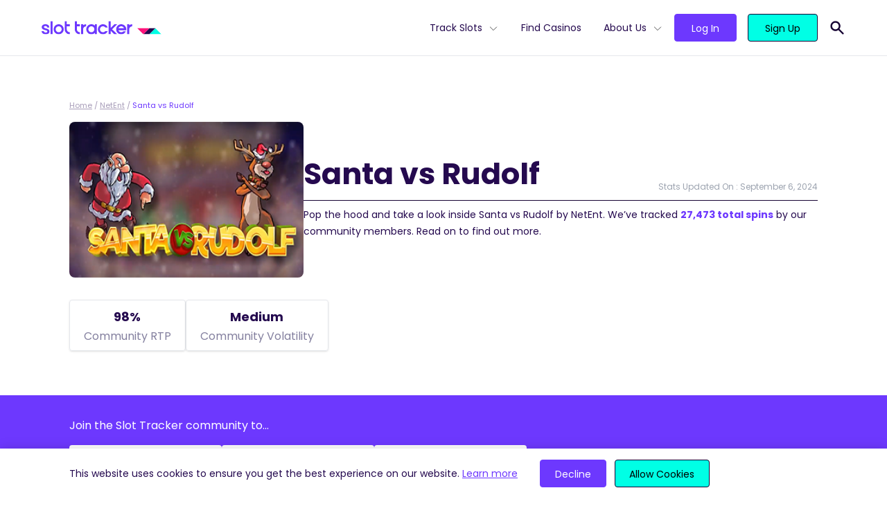

--- FILE ---
content_type: text/html; charset=UTF-8
request_url: https://slottracker.com/netent/santa-vs-rudolf/
body_size: 16486
content:
<!doctype html>
<html lang="en-US" prefix="og: https://ogp.me/ns#">
<head>
  <meta charset="utf-8">
  <meta name="viewport" content="width=device-width, initial-scale=1, shrink-to-fit=no">
  
<!-- Search Engine Optimization by Rank Math - https://s.rankmath.com/home -->
<title>Santa Vs Rudolf Real-Time Statistics, RTP &amp; SRP | Slot Tracker</title>
<meta name="description" content="Santa vs Rudolf RTP analysis. Here is the community&#039;s data for Santa vs Rudolf&#039;s SRP, Bonus Frequency, Payouts and Hit Rate."/>
<meta name="robots" content="follow, index, max-snippet:-1, max-video-preview:-1, max-image-preview:large"/>
<link rel="canonical" href="https://slottracker.com/netent/santa-vs-rudolf/" />
<meta property="og:locale" content="en_US" />
<meta property="og:type" content="article" />
<meta property="og:title" content="Santa Vs Rudolf Real-Time Statistics, RTP &amp; SRP | Slot Tracker" />
<meta property="og:description" content="Santa vs Rudolf RTP analysis. Here is the community&#039;s data for Santa vs Rudolf&#039;s SRP, Bonus Frequency, Payouts and Hit Rate." />
<meta property="og:url" content="https://slottracker.com/netent/santa-vs-rudolf/" />
<meta property="og:site_name" content="Slot Tracker" />
<meta property="article:publisher" content="https://www.facebook.com/slottracker/" />
<meta property="og:updated_time" content="2024-09-06T01:13:04+00:00" />
<meta property="og:image" content="https://slottracker.com/wp-content/uploads/2022/02/base-og.jpg" />
<meta property="og:image:secure_url" content="https://slottracker.com/wp-content/uploads/2022/02/base-og.jpg" />
<meta property="og:image:width" content="1200" />
<meta property="og:image:height" content="627" />
<meta property="og:image:alt" content="Slot Tracker Open Graph Image" />
<meta property="og:image:type" content="image/jpeg" />
<meta name="twitter:card" content="summary_large_image" />
<meta name="twitter:title" content="Santa Vs Rudolf Real-Time Statistics, RTP &amp; SRP | Slot Tracker" />
<meta name="twitter:description" content="Santa vs Rudolf RTP analysis. Here is the community&#039;s data for Santa vs Rudolf&#039;s SRP, Bonus Frequency, Payouts and Hit Rate." />
<meta name="twitter:site" content="@@SlotTracker" />
<meta name="twitter:creator" content="@@SlotTracker" />
<meta name="twitter:image" content="https://slottracker.com/wp-content/uploads/2022/02/base-og.jpg" />
<script type="application/ld+json" class="rank-math-schema">{"@context":"https://schema.org","@graph":[{"@type":"BreadcrumbList","@id":"https://slottracker.com/netent/santa-vs-rudolf/#breadcrumb","itemListElement":[{"@type":"ListItem","position":"1","item":{"@id":"https://slottracker.com","name":"Home"}},{"@type":"ListItem","position":"2","item":{"@id":"https://slottracker.com/netent/","name":"NetEnt"}},{"@type":"ListItem","position":"3","item":{"@id":"https://slottracker.com/netent/santa-vs-rudolf/","name":"Santa vs Rudolf"}}]}]}</script>
<!-- /Rank Math WordPress SEO plugin -->

<script>
window._wpemojiSettings = {"baseUrl":"https:\/\/s.w.org\/images\/core\/emoji\/14.0.0\/72x72\/","ext":".png","svgUrl":"https:\/\/s.w.org\/images\/core\/emoji\/14.0.0\/svg\/","svgExt":".svg","source":{"concatemoji":"\/wp-includes\/js\/wp-emoji-release.min.js?ver=6.1.1"}};
/*! This file is auto-generated */
!function(e,a,t){var n,r,o,i=a.createElement("canvas"),p=i.getContext&&i.getContext("2d");function s(e,t){var a=String.fromCharCode,e=(p.clearRect(0,0,i.width,i.height),p.fillText(a.apply(this,e),0,0),i.toDataURL());return p.clearRect(0,0,i.width,i.height),p.fillText(a.apply(this,t),0,0),e===i.toDataURL()}function c(e){var t=a.createElement("script");t.src=e,t.defer=t.type="text/javascript",a.getElementsByTagName("head")[0].appendChild(t)}for(o=Array("flag","emoji"),t.supports={everything:!0,everythingExceptFlag:!0},r=0;r<o.length;r++)t.supports[o[r]]=function(e){if(p&&p.fillText)switch(p.textBaseline="top",p.font="600 32px Arial",e){case"flag":return s([127987,65039,8205,9895,65039],[127987,65039,8203,9895,65039])?!1:!s([55356,56826,55356,56819],[55356,56826,8203,55356,56819])&&!s([55356,57332,56128,56423,56128,56418,56128,56421,56128,56430,56128,56423,56128,56447],[55356,57332,8203,56128,56423,8203,56128,56418,8203,56128,56421,8203,56128,56430,8203,56128,56423,8203,56128,56447]);case"emoji":return!s([129777,127995,8205,129778,127999],[129777,127995,8203,129778,127999])}return!1}(o[r]),t.supports.everything=t.supports.everything&&t.supports[o[r]],"flag"!==o[r]&&(t.supports.everythingExceptFlag=t.supports.everythingExceptFlag&&t.supports[o[r]]);t.supports.everythingExceptFlag=t.supports.everythingExceptFlag&&!t.supports.flag,t.DOMReady=!1,t.readyCallback=function(){t.DOMReady=!0},t.supports.everything||(n=function(){t.readyCallback()},a.addEventListener?(a.addEventListener("DOMContentLoaded",n,!1),e.addEventListener("load",n,!1)):(e.attachEvent("onload",n),a.attachEvent("onreadystatechange",function(){"complete"===a.readyState&&t.readyCallback()})),(e=t.source||{}).concatemoji?c(e.concatemoji):e.wpemoji&&e.twemoji&&(c(e.twemoji),c(e.wpemoji)))}(window,document,window._wpemojiSettings);
</script>
<style>
img.wp-smiley,
img.emoji {
	display: inline !important;
	border: none !important;
	box-shadow: none !important;
	height: 1em !important;
	width: 1em !important;
	margin: 0 0.07em !important;
	vertical-align: -0.1em !important;
	background: none !important;
	padding: 0 !important;
}
</style>
	<link rel='stylesheet' id='wp-block-library-css' href='/wp-includes/css/dist/block-library/style.min.css?ver=6.1.1' media='all' />
<link rel='stylesheet' id='classic-theme-styles-css' href='/wp-includes/css/classic-themes.min.css?ver=1' media='all' />
<style id='global-styles-inline-css'>
body{--wp--preset--color--black: #000000;--wp--preset--color--cyan-bluish-gray: #abb8c3;--wp--preset--color--white: #FFFFFF;--wp--preset--color--pale-pink: #f78da7;--wp--preset--color--vivid-red: #cf2e2e;--wp--preset--color--luminous-vivid-orange: #ff6900;--wp--preset--color--luminous-vivid-amber: #fcb900;--wp--preset--color--light-green-cyan: #7bdcb5;--wp--preset--color--vivid-green-cyan: #00d084;--wp--preset--color--pale-cyan-blue: #8ed1fc;--wp--preset--color--vivid-cyan-blue: #0693e3;--wp--preset--color--vivid-purple: #9b51e0;--wp--preset--color--light-gray: #DDDCE5;--wp--preset--color--waterloo-gray: #6f6c88;--wp--preset--color--dark: #160333;--wp--preset--color--dark-indigo: #250A4F;--wp--preset--color--indigo: #6D38FE;--wp--preset--color--tea: #00FFE5;--wp--preset--gradient--vivid-cyan-blue-to-vivid-purple: linear-gradient(135deg,rgba(6,147,227,1) 0%,rgb(155,81,224) 100%);--wp--preset--gradient--light-green-cyan-to-vivid-green-cyan: linear-gradient(135deg,rgb(122,220,180) 0%,rgb(0,208,130) 100%);--wp--preset--gradient--luminous-vivid-amber-to-luminous-vivid-orange: linear-gradient(135deg,rgba(252,185,0,1) 0%,rgba(255,105,0,1) 100%);--wp--preset--gradient--luminous-vivid-orange-to-vivid-red: linear-gradient(135deg,rgba(255,105,0,1) 0%,rgb(207,46,46) 100%);--wp--preset--gradient--very-light-gray-to-cyan-bluish-gray: linear-gradient(135deg,rgb(238,238,238) 0%,rgb(169,184,195) 100%);--wp--preset--gradient--cool-to-warm-spectrum: linear-gradient(135deg,rgb(74,234,220) 0%,rgb(151,120,209) 20%,rgb(207,42,186) 40%,rgb(238,44,130) 60%,rgb(251,105,98) 80%,rgb(254,248,76) 100%);--wp--preset--gradient--blush-light-purple: linear-gradient(135deg,rgb(255,206,236) 0%,rgb(152,150,240) 100%);--wp--preset--gradient--blush-bordeaux: linear-gradient(135deg,rgb(254,205,165) 0%,rgb(254,45,45) 50%,rgb(107,0,62) 100%);--wp--preset--gradient--luminous-dusk: linear-gradient(135deg,rgb(255,203,112) 0%,rgb(199,81,192) 50%,rgb(65,88,208) 100%);--wp--preset--gradient--pale-ocean: linear-gradient(135deg,rgb(255,245,203) 0%,rgb(182,227,212) 50%,rgb(51,167,181) 100%);--wp--preset--gradient--electric-grass: linear-gradient(135deg,rgb(202,248,128) 0%,rgb(113,206,126) 100%);--wp--preset--gradient--midnight: linear-gradient(135deg,rgb(2,3,129) 0%,rgb(40,116,252) 100%);--wp--preset--duotone--dark-grayscale: url('#wp-duotone-dark-grayscale');--wp--preset--duotone--grayscale: url('#wp-duotone-grayscale');--wp--preset--duotone--purple-yellow: url('#wp-duotone-purple-yellow');--wp--preset--duotone--blue-red: url('#wp-duotone-blue-red');--wp--preset--duotone--midnight: url('#wp-duotone-midnight');--wp--preset--duotone--magenta-yellow: url('#wp-duotone-magenta-yellow');--wp--preset--duotone--purple-green: url('#wp-duotone-purple-green');--wp--preset--duotone--blue-orange: url('#wp-duotone-blue-orange');--wp--preset--font-size--small: 13px;--wp--preset--font-size--medium: 20px;--wp--preset--font-size--large: 36px;--wp--preset--font-size--x-large: 42px;--wp--preset--spacing--20: 0.44rem;--wp--preset--spacing--30: 0.67rem;--wp--preset--spacing--40: 1rem;--wp--preset--spacing--50: 1.5rem;--wp--preset--spacing--60: 2.25rem;--wp--preset--spacing--70: 3.38rem;--wp--preset--spacing--80: 5.06rem;}:where(.is-layout-flex){gap: 0.5em;}body .is-layout-flow > .alignleft{float: left;margin-inline-start: 0;margin-inline-end: 2em;}body .is-layout-flow > .alignright{float: right;margin-inline-start: 2em;margin-inline-end: 0;}body .is-layout-flow > .aligncenter{margin-left: auto !important;margin-right: auto !important;}body .is-layout-constrained > .alignleft{float: left;margin-inline-start: 0;margin-inline-end: 2em;}body .is-layout-constrained > .alignright{float: right;margin-inline-start: 2em;margin-inline-end: 0;}body .is-layout-constrained > .aligncenter{margin-left: auto !important;margin-right: auto !important;}body .is-layout-constrained > :where(:not(.alignleft):not(.alignright):not(.alignfull)){max-width: var(--wp--style--global--content-size);margin-left: auto !important;margin-right: auto !important;}body .is-layout-constrained > .alignwide{max-width: var(--wp--style--global--wide-size);}body .is-layout-flex{display: flex;}body .is-layout-flex{flex-wrap: wrap;align-items: center;}body .is-layout-flex > *{margin: 0;}:where(.wp-block-columns.is-layout-flex){gap: 2em;}.has-black-color{color: var(--wp--preset--color--black) !important;}.has-cyan-bluish-gray-color{color: var(--wp--preset--color--cyan-bluish-gray) !important;}.has-white-color{color: var(--wp--preset--color--white) !important;}.has-pale-pink-color{color: var(--wp--preset--color--pale-pink) !important;}.has-vivid-red-color{color: var(--wp--preset--color--vivid-red) !important;}.has-luminous-vivid-orange-color{color: var(--wp--preset--color--luminous-vivid-orange) !important;}.has-luminous-vivid-amber-color{color: var(--wp--preset--color--luminous-vivid-amber) !important;}.has-light-green-cyan-color{color: var(--wp--preset--color--light-green-cyan) !important;}.has-vivid-green-cyan-color{color: var(--wp--preset--color--vivid-green-cyan) !important;}.has-pale-cyan-blue-color{color: var(--wp--preset--color--pale-cyan-blue) !important;}.has-vivid-cyan-blue-color{color: var(--wp--preset--color--vivid-cyan-blue) !important;}.has-vivid-purple-color{color: var(--wp--preset--color--vivid-purple) !important;}.has-black-background-color{background-color: var(--wp--preset--color--black) !important;}.has-cyan-bluish-gray-background-color{background-color: var(--wp--preset--color--cyan-bluish-gray) !important;}.has-white-background-color{background-color: var(--wp--preset--color--white) !important;}.has-pale-pink-background-color{background-color: var(--wp--preset--color--pale-pink) !important;}.has-vivid-red-background-color{background-color: var(--wp--preset--color--vivid-red) !important;}.has-luminous-vivid-orange-background-color{background-color: var(--wp--preset--color--luminous-vivid-orange) !important;}.has-luminous-vivid-amber-background-color{background-color: var(--wp--preset--color--luminous-vivid-amber) !important;}.has-light-green-cyan-background-color{background-color: var(--wp--preset--color--light-green-cyan) !important;}.has-vivid-green-cyan-background-color{background-color: var(--wp--preset--color--vivid-green-cyan) !important;}.has-pale-cyan-blue-background-color{background-color: var(--wp--preset--color--pale-cyan-blue) !important;}.has-vivid-cyan-blue-background-color{background-color: var(--wp--preset--color--vivid-cyan-blue) !important;}.has-vivid-purple-background-color{background-color: var(--wp--preset--color--vivid-purple) !important;}.has-black-border-color{border-color: var(--wp--preset--color--black) !important;}.has-cyan-bluish-gray-border-color{border-color: var(--wp--preset--color--cyan-bluish-gray) !important;}.has-white-border-color{border-color: var(--wp--preset--color--white) !important;}.has-pale-pink-border-color{border-color: var(--wp--preset--color--pale-pink) !important;}.has-vivid-red-border-color{border-color: var(--wp--preset--color--vivid-red) !important;}.has-luminous-vivid-orange-border-color{border-color: var(--wp--preset--color--luminous-vivid-orange) !important;}.has-luminous-vivid-amber-border-color{border-color: var(--wp--preset--color--luminous-vivid-amber) !important;}.has-light-green-cyan-border-color{border-color: var(--wp--preset--color--light-green-cyan) !important;}.has-vivid-green-cyan-border-color{border-color: var(--wp--preset--color--vivid-green-cyan) !important;}.has-pale-cyan-blue-border-color{border-color: var(--wp--preset--color--pale-cyan-blue) !important;}.has-vivid-cyan-blue-border-color{border-color: var(--wp--preset--color--vivid-cyan-blue) !important;}.has-vivid-purple-border-color{border-color: var(--wp--preset--color--vivid-purple) !important;}.has-vivid-cyan-blue-to-vivid-purple-gradient-background{background: var(--wp--preset--gradient--vivid-cyan-blue-to-vivid-purple) !important;}.has-light-green-cyan-to-vivid-green-cyan-gradient-background{background: var(--wp--preset--gradient--light-green-cyan-to-vivid-green-cyan) !important;}.has-luminous-vivid-amber-to-luminous-vivid-orange-gradient-background{background: var(--wp--preset--gradient--luminous-vivid-amber-to-luminous-vivid-orange) !important;}.has-luminous-vivid-orange-to-vivid-red-gradient-background{background: var(--wp--preset--gradient--luminous-vivid-orange-to-vivid-red) !important;}.has-very-light-gray-to-cyan-bluish-gray-gradient-background{background: var(--wp--preset--gradient--very-light-gray-to-cyan-bluish-gray) !important;}.has-cool-to-warm-spectrum-gradient-background{background: var(--wp--preset--gradient--cool-to-warm-spectrum) !important;}.has-blush-light-purple-gradient-background{background: var(--wp--preset--gradient--blush-light-purple) !important;}.has-blush-bordeaux-gradient-background{background: var(--wp--preset--gradient--blush-bordeaux) !important;}.has-luminous-dusk-gradient-background{background: var(--wp--preset--gradient--luminous-dusk) !important;}.has-pale-ocean-gradient-background{background: var(--wp--preset--gradient--pale-ocean) !important;}.has-electric-grass-gradient-background{background: var(--wp--preset--gradient--electric-grass) !important;}.has-midnight-gradient-background{background: var(--wp--preset--gradient--midnight) !important;}.has-small-font-size{font-size: var(--wp--preset--font-size--small) !important;}.has-medium-font-size{font-size: var(--wp--preset--font-size--medium) !important;}.has-large-font-size{font-size: var(--wp--preset--font-size--large) !important;}.has-x-large-font-size{font-size: var(--wp--preset--font-size--x-large) !important;}
.wp-block-navigation a:where(:not(.wp-element-button)){color: inherit;}
:where(.wp-block-columns.is-layout-flex){gap: 2em;}
.wp-block-pullquote{font-size: 1.5em;line-height: 1.6;}
</style>
<link rel='stylesheet' id='sage/app.css-css' href='/wp-content/themes/SlotTracker/public/styles/app.css?id=70fa49097b22847b4e8171e22e65186d' media='all' />
<link rel="https://api.w.org/" href="https://slottracker.com/wp-json/" /><link rel="alternate" type="application/json" href="https://slottracker.com/wp-json/wp/v2/slot/13439" /><link rel="EditURI" type="application/rsd+xml" title="RSD" href="https://slottracker.com/xmlrpc.php?rsd" />
<link rel="wlwmanifest" type="application/wlwmanifest+xml" href="https://slottracker.com/wp-includes/wlwmanifest.xml" />
<meta name="generator" content="WordPress 6.1.1" />
<link rel='shortlink' href='https://slottracker.com/?p=13439' />
<link rel="alternate" type="application/json+oembed" href="https://slottracker.com/wp-json/oembed/1.0/embed?url=https%3A%2F%2Fslottracker.com%2Fnetent%2Fsanta-vs-rudolf%2F" />
<link rel="alternate" type="text/xml+oembed" href="https://slottracker.com/wp-json/oembed/1.0/embed?url=https%3A%2F%2Fslottracker.com%2Fnetent%2Fsanta-vs-rudolf%2F&#038;format=xml" />
  <link rel="preload" href="https://slottracker.com/wp-content/themes/SlotTracker/public/fonts/poppins-v15-latin-300.woff2" as="font"
        crossorigin>
  <link rel="preload" href="https://slottracker.com/wp-content/themes/SlotTracker/public/fonts/poppins-v15-latin-regular.woff2" as="font"
        crossorigin>
  <link rel="preload" href="https://slottracker.com/wp-content/themes/SlotTracker/public/fonts/poppins-v15-latin-500.woff2" as="font"
        crossorigin>
  <link rel="preload" href="https://slottracker.com/wp-content/themes/SlotTracker/public/fonts/poppins-v15-latin-600.woff2" as="font"
        crossorigin>
  <link rel="preload" href="https://slottracker.com/wp-content/themes/SlotTracker/public/fonts/poppins-v15-latin-700.woff2" as="font"
        crossorigin>
  <link rel="apple-touch-icon" sizes="180x180" href="https://slottracker.com/wp-content/themes/SlotTracker/assets/apple-touch-icon.png">
  <link rel="icon" type="image/png" sizes="32x32" href="https://slottracker.com/wp-content/themes/SlotTracker/assets/favicon-32x32.png">
  <link rel="icon" type="image/png" sizes="16x16" href="https://slottracker.com/wp-content/themes/SlotTracker/assets/favicon-16x16.png">
  <link rel="manifest" href="https://slottracker.com/wp-content/themes/SlotTracker/assets/site.webmanifest" crossorigin="use-credentials">
  <link rel="mask-icon" href="https://slottracker.com/wp-content/themes/SlotTracker/assets/safari-pinned-tab.svg" color="#237891">
  <link rel="shortcut icon" href="https://slottracker.com/wp-content/themes/SlotTracker/assets/favicon.ico">
  <meta name="msapplication-TileColor" content="#ffffff">
  <meta name="msapplication-config" content="https://slottracker.com/wp-content/themes/SlotTracker/assets/browserconfig.xml">
  <meta name="theme-color" content="#ffffff">
  <!-- Google Tag Manager -->
<script>(function(w,d,s,l,i){w[l]=w[l]||[];w[l].push({'gtm.start':
new Date().getTime(),event:'gtm.js'});var f=d.getElementsByTagName(s)[0],
j=d.createElement(s),dl=l!='dataLayer'?'&l='+l:'';j.async=true;j.src=
'https://www.googletagmanager.com/gtm.js?id='+i+dl;f.parentNode.insertBefore(j,f);
})(window,document,'script','dataLayer','GTM-PJJTVVR');</script>
<!-- End Google Tag Manager --></head>

<body class="slot-template-default single single-slot postid-13439 wp-embed-responsive santa-vs-rudolf">
<!-- Google Tag Manager (noscript) -->
<noscript><iframe src="https://www.googletagmanager.com/ns.html?id=GTM-PJJTVVR"
height="0" width="0" style="display:none;visibility:hidden"></iframe></noscript>
<!-- End Google Tag Manager (noscript) -->
<svg xmlns="http://www.w3.org/2000/svg" viewBox="0 0 0 0" width="0" height="0" focusable="false" role="none" style="visibility: hidden; position: absolute; left: -9999px; overflow: hidden;" ><defs><filter id="wp-duotone-dark-grayscale"><feColorMatrix color-interpolation-filters="sRGB" type="matrix" values=" .299 .587 .114 0 0 .299 .587 .114 0 0 .299 .587 .114 0 0 .299 .587 .114 0 0 " /><feComponentTransfer color-interpolation-filters="sRGB" ><feFuncR type="table" tableValues="0 0.49803921568627" /><feFuncG type="table" tableValues="0 0.49803921568627" /><feFuncB type="table" tableValues="0 0.49803921568627" /><feFuncA type="table" tableValues="1 1" /></feComponentTransfer><feComposite in2="SourceGraphic" operator="in" /></filter></defs></svg><svg xmlns="http://www.w3.org/2000/svg" viewBox="0 0 0 0" width="0" height="0" focusable="false" role="none" style="visibility: hidden; position: absolute; left: -9999px; overflow: hidden;" ><defs><filter id="wp-duotone-grayscale"><feColorMatrix color-interpolation-filters="sRGB" type="matrix" values=" .299 .587 .114 0 0 .299 .587 .114 0 0 .299 .587 .114 0 0 .299 .587 .114 0 0 " /><feComponentTransfer color-interpolation-filters="sRGB" ><feFuncR type="table" tableValues="0 1" /><feFuncG type="table" tableValues="0 1" /><feFuncB type="table" tableValues="0 1" /><feFuncA type="table" tableValues="1 1" /></feComponentTransfer><feComposite in2="SourceGraphic" operator="in" /></filter></defs></svg><svg xmlns="http://www.w3.org/2000/svg" viewBox="0 0 0 0" width="0" height="0" focusable="false" role="none" style="visibility: hidden; position: absolute; left: -9999px; overflow: hidden;" ><defs><filter id="wp-duotone-purple-yellow"><feColorMatrix color-interpolation-filters="sRGB" type="matrix" values=" .299 .587 .114 0 0 .299 .587 .114 0 0 .299 .587 .114 0 0 .299 .587 .114 0 0 " /><feComponentTransfer color-interpolation-filters="sRGB" ><feFuncR type="table" tableValues="0.54901960784314 0.98823529411765" /><feFuncG type="table" tableValues="0 1" /><feFuncB type="table" tableValues="0.71764705882353 0.25490196078431" /><feFuncA type="table" tableValues="1 1" /></feComponentTransfer><feComposite in2="SourceGraphic" operator="in" /></filter></defs></svg><svg xmlns="http://www.w3.org/2000/svg" viewBox="0 0 0 0" width="0" height="0" focusable="false" role="none" style="visibility: hidden; position: absolute; left: -9999px; overflow: hidden;" ><defs><filter id="wp-duotone-blue-red"><feColorMatrix color-interpolation-filters="sRGB" type="matrix" values=" .299 .587 .114 0 0 .299 .587 .114 0 0 .299 .587 .114 0 0 .299 .587 .114 0 0 " /><feComponentTransfer color-interpolation-filters="sRGB" ><feFuncR type="table" tableValues="0 1" /><feFuncG type="table" tableValues="0 0.27843137254902" /><feFuncB type="table" tableValues="0.5921568627451 0.27843137254902" /><feFuncA type="table" tableValues="1 1" /></feComponentTransfer><feComposite in2="SourceGraphic" operator="in" /></filter></defs></svg><svg xmlns="http://www.w3.org/2000/svg" viewBox="0 0 0 0" width="0" height="0" focusable="false" role="none" style="visibility: hidden; position: absolute; left: -9999px; overflow: hidden;" ><defs><filter id="wp-duotone-midnight"><feColorMatrix color-interpolation-filters="sRGB" type="matrix" values=" .299 .587 .114 0 0 .299 .587 .114 0 0 .299 .587 .114 0 0 .299 .587 .114 0 0 " /><feComponentTransfer color-interpolation-filters="sRGB" ><feFuncR type="table" tableValues="0 0" /><feFuncG type="table" tableValues="0 0.64705882352941" /><feFuncB type="table" tableValues="0 1" /><feFuncA type="table" tableValues="1 1" /></feComponentTransfer><feComposite in2="SourceGraphic" operator="in" /></filter></defs></svg><svg xmlns="http://www.w3.org/2000/svg" viewBox="0 0 0 0" width="0" height="0" focusable="false" role="none" style="visibility: hidden; position: absolute; left: -9999px; overflow: hidden;" ><defs><filter id="wp-duotone-magenta-yellow"><feColorMatrix color-interpolation-filters="sRGB" type="matrix" values=" .299 .587 .114 0 0 .299 .587 .114 0 0 .299 .587 .114 0 0 .299 .587 .114 0 0 " /><feComponentTransfer color-interpolation-filters="sRGB" ><feFuncR type="table" tableValues="0.78039215686275 1" /><feFuncG type="table" tableValues="0 0.94901960784314" /><feFuncB type="table" tableValues="0.35294117647059 0.47058823529412" /><feFuncA type="table" tableValues="1 1" /></feComponentTransfer><feComposite in2="SourceGraphic" operator="in" /></filter></defs></svg><svg xmlns="http://www.w3.org/2000/svg" viewBox="0 0 0 0" width="0" height="0" focusable="false" role="none" style="visibility: hidden; position: absolute; left: -9999px; overflow: hidden;" ><defs><filter id="wp-duotone-purple-green"><feColorMatrix color-interpolation-filters="sRGB" type="matrix" values=" .299 .587 .114 0 0 .299 .587 .114 0 0 .299 .587 .114 0 0 .299 .587 .114 0 0 " /><feComponentTransfer color-interpolation-filters="sRGB" ><feFuncR type="table" tableValues="0.65098039215686 0.40392156862745" /><feFuncG type="table" tableValues="0 1" /><feFuncB type="table" tableValues="0.44705882352941 0.4" /><feFuncA type="table" tableValues="1 1" /></feComponentTransfer><feComposite in2="SourceGraphic" operator="in" /></filter></defs></svg><svg xmlns="http://www.w3.org/2000/svg" viewBox="0 0 0 0" width="0" height="0" focusable="false" role="none" style="visibility: hidden; position: absolute; left: -9999px; overflow: hidden;" ><defs><filter id="wp-duotone-blue-orange"><feColorMatrix color-interpolation-filters="sRGB" type="matrix" values=" .299 .587 .114 0 0 .299 .587 .114 0 0 .299 .587 .114 0 0 .299 .587 .114 0 0 " /><feComponentTransfer color-interpolation-filters="sRGB" ><feFuncR type="table" tableValues="0.098039215686275 1" /><feFuncG type="table" tableValues="0 0.66274509803922" /><feFuncB type="table" tableValues="0.84705882352941 0.41960784313725" /><feFuncA type="table" tableValues="1 1" /></feComponentTransfer><feComposite in2="SourceGraphic" operator="in" /></filter></defs></svg>
<div id="app" class="pt-20">
  <div class="">
  <div class="fixed top-0 left-0 z-50 w-full bg-white header-wrapper border-b">
  <header
    class="container flex justify-between items-center px-8 h-20 lg:px-5">
    <div class="lg:flex-grow order-2 lg:order-1">
      <a href="/" aria-label="Slot Tracker">
        <img width="173" height="20" src="/wp-content/uploads/2021/12/logo.svg" class="attachment-smx2 size-smx2" alt="" decoding="async" loading="lazy" />
      </a>
    </div>
    <div class="block lg:hidden burger-button order-1 lg:order-2">
      <svg xmlns="http://www.w3.org/2000/svg" class="w-8 h-8" fill="none" viewBox="0 0 24 24" stroke="currentColor">
        <path stroke-linecap="round" stroke-linejoin="round" stroke-width="2" d="M4 6h16M4 12h16M4 18h16"/>
      </svg>
    </div>
    <div id="main-menu" class="flex flex-col main-menu lg:flex-row mobile-hidden lg:order-3">

      <div class="flex justify-between items-center px-6 py-6 lg:hidden">

        <a href="/">
          <svg xmlns="http://www.w3.org/2000/svg" viewBox="0 0 34.86 8.76" class="h-4">
            <path d="M17.43,0,8.71,8.76h8.72L26.14,0Z" style="fill:#250a4f"/>
            <path d="M0,0,8.71,8.76,17.43,0Z" style="fill:#ff137b"/>
            <path d="M26.14,0,17.43,8.76H34.86Z" style="fill:#00ffe5"/>
          </svg>
        </a>
        <svg xmlns="http://www.w3.org/2000/svg" class="w-8 h-8 cursor-pointer burger-button" fill="none"
             viewBox="0 0 24 24" stroke="currentColor">
          <path stroke-linecap="round" stroke-linejoin="round" stroke-width="2" d="M6 18L18 6M6 6l12 12"/>
        </svg>
      </div>

      <nav class="flex" aria-label="primary">
                  <ul id="menu-primary-menu" class="primary-navigation list-no-style"><li id="menu-item-16546" class="menu-item menu-item-type-post_type menu-item-object-page menu-item-has-children menu-item-16546"><a href="https://slottracker.com/slots/">Track Slots</a>
<ul class="sub-menu">
	<li id="menu-item-18027" class="menu-item menu-item-type-post_type menu-item-object-page menu-item-18027"><a href="https://slottracker.com/slots/new/">New Slots</a></li>
	<li id="menu-item-16576" class="menu-item menu-item-type-post_type menu-item-object-page menu-item-16576"><a href="https://slottracker.com/slots/high-rtp/">High RTP</a></li>
	<li id="menu-item-16876" class="menu-item menu-item-type-post_type menu-item-object-page menu-item-16876"><a href="https://slottracker.com/slots/best-payout/">Best Payout</a></li>
	<li id="menu-item-17122" class="menu-item menu-item-type-post_type menu-item-object-page menu-item-17122"><a href="https://slottracker.com/slots/volatility/">High Volatility</a></li>
	<li id="menu-item-17574" class="menu-item menu-item-type-post_type menu-item-object-page menu-item-17574"><a href="https://slottracker.com/slots/bonus-buy/">Bonus Buy</a></li>
	<li id="menu-item-17923" class="menu-item menu-item-type-post_type menu-item-object-page menu-item-17923"><a href="https://slottracker.com/slots/megaways/">Megaways™</a></li>
	<li id="menu-item-17922" class="menu-item menu-item-type-post_type menu-item-object-page menu-item-17922"><a href="https://slottracker.com/slots/jackpots/">Jackpots</a></li>
	<li id="menu-item-18055" class="menu-item menu-item-type-post_type menu-item-object-page menu-item-18055"><a href="https://slottracker.com/slots/hold-and-win/">Hold and Win</a></li>
</ul>
</li>
<li id="menu-item-14490" class="menu-item menu-item-type-post_type menu-item-object-page menu-item-14490"><a href="https://slottracker.com/casino/">Find Casinos</a></li>
<li id="menu-item-33" class="menu-item menu-item-type-custom menu-item-object-custom menu-item-has-children menu-item-33"><a href="#">About Us</a>
<ul class="sub-menu">
	<li id="menu-item-14487" class="menu-item menu-item-type-post_type menu-item-object-page menu-item-14487"><a href="https://slottracker.com/extension/">Extension</a><div class='nav-description'>Provides you with real-time, actionable insights from 3.7K+ slots.</div></li>
	<li id="menu-item-14488" class="menu-item menu-item-type-post_type menu-item-object-page menu-item-14488"><a href="https://slottracker.com/console/">Console</a><div class='nav-description'>Your hub for statistics on 3.7K slots available at 1.3K casinos.</div></li>
	<li id="menu-item-14486" class="menu-item menu-item-type-post_type menu-item-object-page menu-item-14486"><a href="https://slottracker.com/widget/">Widget</a><div class='nav-description'>Increase the credibility of your site with live slot, casino &#038; game provider data.</div></li>
	<li id="menu-item-15632" class="menu-item menu-item-type-post_type menu-item-object-page menu-item-15632"><a href="https://slottracker.com/streamers/">Streamers</a><div class='nav-description'>Boost your casino streams with real-time slot statistics for free.</div></li>
</ul>
</li>
</ul>
              </nav>

      <nav
        class="btn-container flex flex-grow items-end pt-4 pb-8 mx-4 mt-4 space-x-2 border-t border-solid login_nav lg:pl-4 lg:space-x-4 lg:items-center border-midnight-80 lg:border-t-0 lg:mx-0 lg:mt-0 lg:pt-0 lg:pb-0">
                <a class="flex-grow btn btn-base btn-secondary" href="https://console.slottracker.com/en/login"
           target=""
           rel="">Log In</a>
                <a class="flex-grow btn btn-base btn-primary" href="https://console.slottracker.com/en/register"
           target=""
           rel="">Sign Up</a>
      </nav>
    </div>
    <div class="pl-4 relative py-2 order-3 lg:order-4">
      <form name="'search'" role="search" method="get" action="https://slottracker.com/" class="absolute search-form bg-white lg:border-b border-dark top-0 right-0 py-2 flex items-center justify-between hidden">
        <svg xmlns="http://www.w3.org/2000/svg" class="h-6 w-6 fill-current text-indigo" viewBox="0 0 20 20" fill="currentColor">
          <path fill-rule="evenodd" d="M8 4a4 4 0 100 8 4 4 0 000-8zM2 8a6 6 0 1110.89 3.476l4.817 4.817a1 1 0 01-1.414 1.414l-4.816-4.816A6 6 0 012 8z" clip-rule="evenodd" />
        </svg>
        <input type="text" name="s" class="flex-grow mx-1 placeholder search-input" placeholder="Search...">
        <svg xmlns="http://www.w3.org/2000/svg" class="h-6 w-6 fill-current text-dark cursor-pointer toggle-search" viewBox="0 0 20 20" fill="currentColor">
          <path fill-rule="evenodd" d="M4.293 4.293a1 1 0 011.414 0L10 8.586l4.293-4.293a1 1 0 111.414 1.414L11.414 10l4.293 4.293a1 1 0 01-1.414 1.414L10 11.414l-4.293 4.293a1 1 0 01-1.414-1.414L8.586 10 4.293 5.707a1 1 0 010-1.414z" clip-rule="evenodd" />
        </svg>
      </form>
      <svg xmlns="http://www.w3.org/2000/svg" class="h-6 w-6 fill-current text-dark cursor-pointer toggle-search" viewBox="0 0 20 20" fill="currentColor">
        <path fill-rule="evenodd" d="M8 4a4 4 0 100 8 4 4 0 000-8zM2 8a6 6 0 1110.89 3.476l4.817 4.817a1 1 0 01-1.414 1.414l-4.816-4.816A6 6 0 012 8z" clip-rule="evenodd" />
      </svg>
    </div>
  </header>
</div>
<script>
    document.querySelectorAll('.toggle-search').forEach(function(el){
      el.addEventListener('click', function(){
        var searchForm = document.querySelector('.search-form')
        if(searchForm.classList.contains('hidden')){
          searchForm.classList.remove('hidden')
          document.querySelector('.search-input').focus()
        }else{
          searchForm.classList.add('hidden')
        }
      })
    })
</script>
  <main id="main" class="overflow-hidden pt-8 lg:pt-16">
        <article class="">
                    
            <div class="text-xs container-sm">
                <nav aria-label="breadcrumbs" class="rank-math-breadcrumb"><p><a href="https://slottracker.com">Home</a><span class="separator"> / </span><a href="https://slottracker.com/netent/">NetEnt</a><span class="separator"> / </span><span class="last">Santa vs Rudolf</span></p></nav>            </div>

            
            <section class="container-sm">
    <div class="entity-details">
        <div class="flex flex-col justify-start items-start md:flex-row md:items-center md:gap-8">
            <div class="feature-image-wrapper">
                <img loading='eager' src='https://i.slottracker.com/slots/netent%2FSanta-VS-Rudolf.png' alt='' class='aspect-video object-cover rounded-lg'>
            </div>

            <div class="max-w-830">
                <div class="md:flex md:flex-row-reverse md:justify-between md:items-end">
                    <div class="mt-2 md:mb-2">
                        <span class="text-gray-400 text-sm"
                            >Stats Updated On : September 6, 2024</span
                        >
                    </div>

                    <div class="mt-2">
                        <h1 class="text-3xl">Santa vs Rudolf</h1>
                                            </div>
                </div>

                                <div class="border-dark border-t">
                    <p class="pt-2 mb-0"><p>Pop the hood and take a look inside Santa vs Rudolf by NetEnt. We’ve tracked <b><span style="color: #6d38fe;">27,473 total spins</span></b> by our community members. Read on to find out more.</p>
</p>
                </div>
                            </div>
        </div>
    </div>
</section>

<section class="container-sm">
    <div>
        <div
            class="flex flex-col justify-start space-y-2 text-xs lg:flex-row lg:items-center lg:space-y-0 lg:space-x-10"
        >
                      </div>
    </div>
</section>

            
            <section class="container-sm mt-8">
                <div class="flex flex-col sm:flex-row gap-4 sm:gap-6 justify-between sm:justify-start">
                                            <div class="border rounded shadow px-5 py-2 align-text-center sm:align-text-left">
  <div class="flex-1">
    <div class="font-bold text-2lg">98%</div>
    <div class="text-disabled text-lg whitespace-nowrap">Community RTP</div>
</div>
</div>                                            <div class="border rounded shadow px-5 py-2 align-text-center sm:align-text-left">
  <div class="flex-1">
    <div class="font-bold text-2lg">Medium</div>
    <div class="text-disabled text-lg whitespace-nowrap">Community Volatility</div>
</div>
</div>                                    </div>
            </section>

            <section class="mt-8 sm:mt-16">
                <div class="bg-indigo p-8 text-center">
    <div class="container-sm ">
        <p class="text-white text-lg px-10 md:text-left md:px-0">Join the Slot Tracker community to...</p>

        <div class="flex flex-col gap-8 md:flex-row md:justify-between md:items-center md:flex-wrap">
            <div class="flex flex-col gap-4 md:mb-0 md:flex-row md:gap-8">
                                                        <div class="bg-white rounded text-lg py-3 px-5 md:text-left flex-1 md:max-w-[220px]">
                        <div class="pb-3 hidden md:block">
                            <span class="text-indigo">01.</span>
                        </div>
                        <div>
                            Track your slot data <b>in real-time</b>
                        </div>
                    </div>
                                        <div class="bg-white rounded text-lg py-3 px-5 md:text-left flex-1 md:max-w-[220px]">
                        <div class="pb-3 hidden md:block">
                            <span class="text-indigo">02.</span>
                        </div>
                        <div>
                            Access slot insights from <b>over 100 million spins</b>
                        </div>
                    </div>
                                        <div class="bg-white rounded text-lg py-3 px-5 md:text-left flex-1 md:max-w-[220px]">
                        <div class="pb-3 hidden md:block">
                            <span class="text-indigo">03.</span>
                        </div>
                        <div>
                            Compare your stats to <b>our community's</b>
                        </div>
                    </div>
                                                </div>

            <div>
                <div class="mb-1">
                    <a href="https://console.slottracker.com/en/register" class="whitespace-nowrap btn btn-primary"
                        >Join Now</a
                    >
                </div>
                <span class="text-sm text-white">Join 100 community members <br> tracking this slot</span>
            </div>
        </div>
    </div>
</div>
            </section>

            <section class="container-sm mt-14">
                                <div class="flex items-baseline gap-2">
    <h2 class="text-4lg ">
        Santa vs Rudolf Community Data
    </h2>
            <div>
            <span data-tippy-content="Based on community members tracking this slot."><svg width="14" height="14" viewBox="0 0 14 14" fill="none" xmlns="http://www.w3.org/2000/svg">
<path d="M7 0C3.13359 0 0 3.13359 0 7C0 10.8664 3.13359 14 7 14C10.8664 14 14 10.8664 14 7C14 3.13359 10.8664 0 7 0ZM7 13.125C3.62305 13.125 0.875 10.377 0.875 7C0.875 3.62305 3.62305 0.875 7 0.875C10.377 0.875 13.125 3.62305 13.125 7C13.125 10.377 10.377 13.125 7 13.125ZM7 5.03125C7.3623 5.03125 7.65625 4.73758 7.65625 4.375C7.65625 4.0127 7.3623 3.71875 7 3.71875C6.6377 3.71875 6.34375 4.01133 6.34375 4.375C6.34375 4.73867 6.63633 5.03125 7 5.03125ZM8.3125 9.625H7.4375V6.5625C7.4375 6.32188 7.24062 6.125 7 6.125H6.125C5.88438 6.125 5.6875 6.32188 5.6875 6.5625C5.6875 6.80312 5.88438 7 6.125 7H6.5625V9.625H5.6875C5.44688 9.625 5.25 9.82187 5.25 10.0625C5.25 10.3031 5.44688 10.5 5.6875 10.5H8.3125C8.55411 10.5 8.75 10.3041 8.75 10.0625C8.75 9.82187 8.55313 9.625 8.3125 9.625Z" fill="#250A4F"/>
</svg></span>

        </div>
    </div>

    <div class="flex flex-col sm:gap-14 sm:items-end sm:flex-row">
        <p class="max-w-650">This data is your snapshot of how this slot is tracking for the community.</p>

            </div>

<div class="dynamic-stats-cards-splide splide ">
    <div class="splide__track p-1">
        <div class="!flex gap-4 sm:gap-6 justify-between sm:justify-start splide__list lg:flex-wrap">
                            <div class="splide__slide">
                    <div class="border rounded shadow px-5 py-2">
  <div class="flex-1">
    <div class="font-bold text-2lg">27,473</div>
    <div class="text-disabled text-lg whitespace-nowrap">Total Spins</div>
</div>
</div>                </div>
                            <div class="splide__slide">
                    <div class="border rounded shadow px-5 py-2">
  <div class="flex-1">
    <div class="font-bold text-2lg">1/3.4</div>
    <div class="text-disabled text-lg whitespace-nowrap">Hit Rate</div>
</div>
</div>                </div>
                            <div class="splide__slide">
                    <div class="border rounded shadow px-5 py-2">
  <div class="flex-1">
    <div class="font-bold text-2lg">€408.60</div>
    <div class="text-disabled text-lg whitespace-nowrap">Best Monetary Win</div>
</div>
</div>                </div>
                            <div class="splide__slide">
                    <div class="border rounded shadow px-5 py-2">
  <div class="flex-1">
    <div class="font-bold text-2lg">300.05x</div>
    <div class="text-disabled text-lg whitespace-nowrap">Best Multiplier Win</div>
</div>
</div>                </div>
                    </div>
    </div>
</div>

            </section>

            
                            <section class="container-sm mt-14">
                                        <div class="flex items-baseline gap-2">
    <h2 class="text-4lg ">
        Santa vs Rudolf Community Bonus Data
    </h2>
    </div>


<div class="dynamic-stats-cards-splide splide ">
    <div class="splide__track p-1">
        <div class="!flex gap-4 sm:gap-6 justify-between sm:justify-start splide__list lg:flex-wrap">
                            <div class="splide__slide">
                    <div class="border rounded shadow px-5 py-2">
  <div class="flex-1">
    <div class="font-bold text-2lg">7</div>
    <div class="text-disabled text-lg whitespace-nowrap">Total Bonuses Tracked</div>
</div>
</div>                </div>
                            <div class="splide__slide">
                    <div class="border rounded shadow px-5 py-2">
  <div class="flex-1">
    <div class="font-bold text-2lg">51.18x</div>
    <div class="text-disabled text-lg whitespace-nowrap">Avg Bonus Win</div>
</div>
</div>                </div>
                            <div class="splide__slide">
                    <div class="border rounded shadow px-5 py-2">
  <div class="flex-1">
    <div class="font-bold text-2lg">1/80.1</div>
    <div class="text-disabled text-lg whitespace-nowrap">Bonus Frequency</div>
</div>
</div>                </div>
                    </div>
    </div>
</div>

                </section>
            
                            <section class="container-sm mt-14">
                                        <div>
    <div class="flex items-baseline gap-2">
    <h2 class="text-4lg ">
        Santa vs Rudolf High RTP Casinos
    </h2>
    </div>

    <div class="flex flex-col sm:gap-14 sm:items-end sm:flex-row">
        <p class="max-w-650">Here are the top high RTP casinos for this slot.</p>

                    <p class="flex gap-2 items-center flex-1 whitespace-nowrap sm:flex-row-reverse">
                <svg width="14" height="14" viewBox="0 0 14 14" fill="none" xmlns="http://www.w3.org/2000/svg">
<g clip-path="url(#clip0_8852_7230)">
<path d="M6.99977 13.9429C8.37279 13.9429 9.71498 13.5357 10.8566 12.7729C11.9982 12.0101 12.888 10.9259 13.4135 9.65739C13.9389 8.38888 14.0764 6.99304 13.8085 5.6464C13.5407 4.29975 12.8795 3.06278 11.9086 2.09191C10.9377 1.12103 9.70075 0.459849 8.3541 0.191985C7.00746 -0.0758795 5.61162 0.0616115 4.34311 0.587046C3.0746 1.11248 1.99038 2.00227 1.22757 3.1439C0.464752 4.28553 0.0576172 5.62772 0.0576172 7.00075C0.0576172 8.84192 0.789015 10.6077 2.09092 11.9096C3.39283 13.2115 5.15859 13.9429 6.99977 13.9429ZM6.99977 0.602406C8.26606 0.601834 9.50407 0.976844 10.5572 1.68C11.6103 2.38316 12.4312 3.38286 12.9161 4.55265C13.4009 5.72244 13.5279 7.00977 13.281 8.25175C13.0341 9.49374 12.4244 10.6346 11.529 11.53C10.6336 12.4254 9.49275 13.0351 8.25077 13.282C7.00878 13.5289 5.72146 13.4019 4.55166 12.9171C3.38187 12.4322 2.38217 11.6113 1.67902 10.5582C0.975859 9.50505 0.600848 8.26704 0.60142 7.00075C0.603716 5.30451 1.27856 3.6784 2.47798 2.47897C3.67741 1.27954 5.30352 0.604702 6.99977 0.602406Z" fill="#6D38FE"/>
<path d="M7.36449 9.64695L7.68846 9.95067L10.4306 7.00026L7.68846 4.05273L7.36449 4.35356L9.60044 6.76885H3.57812V7.23166H9.60044L7.36449 9.64695Z" fill="#6D38FE"/>
</g>
<defs>
<clipPath id="clip0_8852_7230">
<rect width="14" height="14" fill="white"/>
</clipPath>
</defs>
</svg> <a href="https://console.slottracker.com/">View More On Console</a></p>
            </div>

    <div class="dynamic-stats-cards-splide splide ">
        <div class="splide__track">
            <div class="!flex gap-4 justify-start splide__list">
                                                            <div class="splide__slide">
                            <div class="border border-midnight-80 border-solid flex flex-col rounded-lg list-wrapper">
                                            <div class="flex flex-col image-with-details">
                    <div class="image-wrapper relative">
                        <img loading='lazy' src='https://i.slottracker.com/casinos/vera_and_john_st_casino-1_default_250x250.webp' alt='Vera John' class='object-cover rounded-t-lg'>

                        <a href="/casino/vera-john/">
                            <div class="flex rounded-t-lg justify-center items-center absolute top-0 right-0 bottom-0 left-0 w-full h-full overflow-hidden bg-fixed opacity-0 hover:sm:opacity-100 transition duration-300 ease-in-out"
                                style="background-color: rgba(52, 12, 112, 0.7)">
                                <button class="btn btn-sm btn-primary">View Data</button>
                            </div>
                        </a>
                    </div>
                    <div class="details-wrapper px-3 py-2 max-w-[250px]">
                                                    <div class="font-medium sm:text-lg !leading-6 truncate" title="Vera John">
                                Vera John</div>
                                                                                                        <div class="text-disabled text-sm leading-5 truncate" title="Tracking Since ">
                                Tracking Since 
                                                                :
                                07/04/2017
                                                            </div>
                                            </div>
                </div>
                                                        <div class="flex justify-between px-3 pb-2 gap-2">
                                                                                                            <div class="flex-1 border border-solid border-midnight-80 px-2 py-1 rounded-md">
                                    <div class="font-bold">918,528
                                    </div>
                                    <div class="text-disabled text-sm">Total Spins</div>
                                </div>
                                                                                                                                        <div class="flex-1 border border-solid border-midnight-80 px-2 py-1 rounded-md">
                                    <div class="font-bold">216
                                    </div>
                                    <div class="text-disabled text-sm">Tracking Users</div>
                                </div>
                                                                </div>
                </div>
                        </div>
                                            <div class="splide__slide">
                            <div class="border border-midnight-80 border-solid flex flex-col rounded-lg list-wrapper">
                                            <div class="flex flex-col image-with-details">
                    <div class="image-wrapper relative">
                        <img loading='lazy' src='https://i.slottracker.com/casinos/platincasinostcasinodefault250x250.png' alt='Platin Casino' class='object-cover rounded-t-lg'>

                        <a href="/casino/platin-casino/">
                            <div class="flex rounded-t-lg justify-center items-center absolute top-0 right-0 bottom-0 left-0 w-full h-full overflow-hidden bg-fixed opacity-0 hover:sm:opacity-100 transition duration-300 ease-in-out"
                                style="background-color: rgba(52, 12, 112, 0.7)">
                                <button class="btn btn-sm btn-primary">View Data</button>
                            </div>
                        </a>
                    </div>
                    <div class="details-wrapper px-3 py-2 max-w-[250px]">
                                                    <div class="font-medium sm:text-lg !leading-6 truncate" title="Platin Casino">
                                Platin Casino</div>
                                                                                                        <div class="text-disabled text-sm leading-5 truncate" title="Tracking Since ">
                                Tracking Since 
                                                                :
                                28/03/2018
                                                            </div>
                                            </div>
                </div>
                                                        <div class="flex justify-between px-3 pb-2 gap-2">
                                                                                                            <div class="flex-1 border border-solid border-midnight-80 px-2 py-1 rounded-md">
                                    <div class="font-bold">646,432
                                    </div>
                                    <div class="text-disabled text-sm">Total Spins</div>
                                </div>
                                                                                                                                        <div class="flex-1 border border-solid border-midnight-80 px-2 py-1 rounded-md">
                                    <div class="font-bold">140
                                    </div>
                                    <div class="text-disabled text-sm">Tracking Users</div>
                                </div>
                                                                </div>
                </div>
                        </div>
                                            <div class="splide__slide">
                            <div class="border border-midnight-80 border-solid flex flex-col rounded-lg list-wrapper">
                                            <div class="flex flex-col image-with-details">
                    <div class="image-wrapper relative">
                        <img loading='lazy' src='https://i.slottracker.com/casinos/suomikasino_st_casino-1_default_250x250.webp' alt='Suomikasino' class='object-cover rounded-t-lg'>

                        <a href="/casino/suomikasino/">
                            <div class="flex rounded-t-lg justify-center items-center absolute top-0 right-0 bottom-0 left-0 w-full h-full overflow-hidden bg-fixed opacity-0 hover:sm:opacity-100 transition duration-300 ease-in-out"
                                style="background-color: rgba(52, 12, 112, 0.7)">
                                <button class="btn btn-sm btn-primary">View Data</button>
                            </div>
                        </a>
                    </div>
                    <div class="details-wrapper px-3 py-2 max-w-[250px]">
                                                    <div class="font-medium sm:text-lg !leading-6 truncate" title="Suomikasino">
                                Suomikasino</div>
                                                                                                        <div class="text-disabled text-sm leading-5 truncate" title="Tracking Since ">
                                Tracking Since 
                                                                :
                                06/06/2017
                                                            </div>
                                            </div>
                </div>
                                                        <div class="flex justify-between px-3 pb-2 gap-2">
                                                                                                            <div class="flex-1 border border-solid border-midnight-80 px-2 py-1 rounded-md">
                                    <div class="font-bold">322,544
                                    </div>
                                    <div class="text-disabled text-sm">Total Spins</div>
                                </div>
                                                                                                                                        <div class="flex-1 border border-solid border-midnight-80 px-2 py-1 rounded-md">
                                    <div class="font-bold">45
                                    </div>
                                    <div class="text-disabled text-sm">Tracking Users</div>
                                </div>
                                                                </div>
                </div>
                        </div>
                                            <div class="splide__slide">
                            <div class="border border-midnight-80 border-solid flex flex-col rounded-lg list-wrapper">
                                            <div class="flex flex-col image-with-details">
                    <div class="image-wrapper relative">
                        <img loading='lazy' src='https://i.slottracker.com/casinos/get_lucky_casino_st_casino-1_default_250x250.webp' alt='Get Lucky' class='object-cover rounded-t-lg'>

                        <a href="/casino/get-lucky/">
                            <div class="flex rounded-t-lg justify-center items-center absolute top-0 right-0 bottom-0 left-0 w-full h-full overflow-hidden bg-fixed opacity-0 hover:sm:opacity-100 transition duration-300 ease-in-out"
                                style="background-color: rgba(52, 12, 112, 0.7)">
                                <button class="btn btn-sm btn-primary">View Data</button>
                            </div>
                        </a>
                    </div>
                    <div class="details-wrapper px-3 py-2 max-w-[250px]">
                                                    <div class="font-medium sm:text-lg !leading-6 truncate" title="Get Lucky">
                                Get Lucky</div>
                                                                                                        <div class="text-disabled text-sm leading-5 truncate" title="Tracking Since ">
                                Tracking Since 
                                                                :
                                29/04/2017
                                                            </div>
                                            </div>
                </div>
                                                        <div class="flex justify-between px-3 pb-2 gap-2">
                                                                                                            <div class="flex-1 border border-solid border-midnight-80 px-2 py-1 rounded-md">
                                    <div class="font-bold">99,729
                                    </div>
                                    <div class="text-disabled text-sm">Total Spins</div>
                                </div>
                                                                                                                                        <div class="flex-1 border border-solid border-midnight-80 px-2 py-1 rounded-md">
                                    <div class="font-bold">52
                                    </div>
                                    <div class="text-disabled text-sm">Tracking Users</div>
                                </div>
                                                                </div>
                </div>
                        </div>
                                                </div>
        </div>
    </div>
</div>
                </section>
            
            <div class="my-14">
                <div class='container-sm '><h2>A Data-driven Santa vs Rudolf Slot Review</h2>
<p>Games are not created equal, and that’s backed up by our data. There’s a zillion games out there on the web. How can you tell the difference between the heroes and zeroes? That’s where we come in.</p>
<p>Tracking spins is what we do. Translating data into easy to understand figures and charts is our passion. Our work gives players insight into which titles are hot and which are not. There are a number of metrics we use to rank games &#8211; RTP, volatility, hit rate, total spins, and many more. Sure, manufacturers give out official numbers. These stats are generated by computer algorithms which simulate millions of rounds to test the game’s RNG engine. While supplier stats are totally legit, our info is different. The data you’ll get in this Santa vs Rudolf slot review, for instance, is based on data from actual flesh-and-blood humans who spent their cash on these games. You get the benefit of knowing the outcome of the game rounds of all the players who played the game before you. Forewarned is forearmed.</p>
<p>Want to jump right in? Check out our list of casinos and play Santa vs Rudolf slot at any of our <a href="https://slottracker.com/casino/">best performing casinos</a>.</p>
<p>In this Santa vs Rudolf slot review, we crunched the numbers, matched the dots, and made the fancy colour-coded spreadsheet. Put your thinking hat on and take notes. We’re going to give you the lowdown on Santa vs Rudolf slot. In the end, you’ll have to judge for yourself. All we do is give you the data. So let’s dive in!</p>
<h2>Santa vs Rudolf RTP and SRP</h2>
<p>RTP stands for Return to Player. Santa vs Rudolf RTP is <b><span style="color: #6d38fe;">98%</span></b>. RTP is almost always presented as a percentage, and is calculated as the amount returned to players as a percentage of the total amount gambled by players. Easy enough. But RTP can be somewhat misleading. Some games have a hefty RTP in the bonus rounds, but not in the main game. Others are highly volatile, with the majority of spins being relatively uneventful but having the capacity to deliver the occasional massive win. Likewise, RTP can be affected by bet sizes. You wouldn’t be able to gauge this info on the RTP stat alone.</p>
<p>Our tracker offers a statistic that complements RTP and that players might find useful. SRP stands for statistical return percentage. It tracks the money in and out of a game on a per spin basis. By taking total RTP over the total spins, it creates an average RTP that&#8217;s not affected by total bet sizes. Essentially, this statistic gives you the average return per spin.</p>
<h3>How does Santa vs Rudolf RTP compare to other titles?</h3>
<p>Santa vs Rudolf RTP currently sits at <b><span style="color: #6d38fe;">98%</span></b> while its SRP is <b><span style="color: #6d38fe;">98.49%</span></b>. You can compare this to a couple of our community’s favourite games.</p>
<ul>
<li>The Book of Dead RTP hovers around the 96.75% mark. Its SRP when I wrote this was 93.28%.</li>
<li>Dead or Alive 2 RTP was 96.03% at time of writing. SRP is a sweet 97.77% (again at time of writing!).</li>
</ul>
<p>We can see that while both give you similar bang for your buck, the SRP suggests you’ll get more out of Dead or Alive 2 on a per spin basis. Have a look at the console to see whether these stats have changed since this review was written!</p>
<p>It’s important to note that when it comes to official data, games tend to have an RTP of between 92% &#8211; 98%, but as mentioned previously, we work within a range of 85% &#8211; 110% (provided that the number of spins tracked is above 20,000).</p>
<p>Play Santa vs Rudolf slot and start tracking your highs and your lows!</p>
<h2>Santa vs Rudolf Bonus Tracking</h2>
<p>These days, games are jam-packed with exciting features that deliver free spins, multipliers, bonus games &#8211; you name it. From the free spins of <a href="https://slottracker.com/pragmatic/sweet-bonanza/">Sweet Bonanza</a> to the Special Wilds of <a href="https://slottracker.com/play-n-go/tome-of-madness/">Tome of Madness,</a> there’s heaps of entertainment and significant rewards associated with triggering Bonus. When it comes to Santa vs Rudolf online slot, our tool can give insight on total bonuses, bonus frequency, and average bonus win.</p>
<ul>
<li><strong>Total bonuses</strong>: <b><span style="color: #6d38fe;">7</span></b></li>
<li><strong>Bonus frequency</strong>: <b><span style="color: #6d38fe;">1/80.1 (1.25%)</span></b></li>
<li><strong>Average bonus win</strong>: <b><span style="color: #6d38fe;">51.18x</span></b></li>
</ul>
<p>Let’s compare that to some of other games stats (quoted at time of writing):</p>
<h3>Legacy of Dead</h3>
<ul>
<li><strong>Total bonuses</strong>: 3,396</li>
<li><strong>Bonus frequency</strong>: 1/180.44</li>
<li><strong>Average bonus win</strong>: 91.29x</li>
</ul>
<h3>Gates of Olympus</h3>
<ul>
<li><strong>Total bonuses</strong>: 2,558</li>
<li><strong>Bonus frequency</strong>: 14.54x</li>
<li><strong>Average bonus win</strong>: 1/170.97</li>
</ul>
<h2>Santa vs Rudolf Slot Game Win Data and Other Stats</h2>
<p>Whether using the desktop console or the mobile app, there are a number of stats at your disposal that you can use according to your playing style.</p>
<h3>Volatility Index</h3>
<p>Major suppliers create products for different types of players. Some games are focused on entertainment, aimed at casual gamers who favour titles that deliver frequent wins &#8211; even if the wins don’t consist of large amounts. Other games have the capacity to deliver massive payouts &#8211; but not very often! The Volatility Index gives you a good indication of the type of game you’re dealing with.</p>
<p>Join the Slot Tracker community to discover the volatility of Santa vs Rudolf.</p>
<h3>Win Ratio Chart</h3>
<p>A truly unique data set which breaks down the distribution of RTP in base game wins and bonus wins.</p>
<h3>Diagnostics Information</h3>
<p>With Diagnostics Information, you can see a month-by-month breakdown of RTP and spins, allowing you to spot a spike in RTP &#8211; likely when someone landed a big win &#8211; or a rush when the game soared in popularity.</p>
<h2>Guide to Slot Tracker</h2>
<p>The data on the console is as authentic, real, and raw as it comes. This is why it can be so revealing but also why you should be judicious in how you use it. Sometimes, the data that shows up on your console can be unrealistic. But don’t sweat, we’ve set up a flagging system to alert you if the data looks iffy. Any data that is outside a predetermined range will trigger an automated warning.</p>
<p>Warnings will be triggered if the following information is displayed:</p>
<ul>
<li>Less than 20,000 spins tracked.</li>
<li>An RTP outside of the 85% &#8211; 110% range.</li>
<li>A Hit Rate outside of the 1/2 &#8211; 1/300 range.</li>
<li>A Bonus Frequency outside of the 1/50 &#8211; 1/300 range.</li>
</ul>
<h2>Where to play Santa vs Rudolf online slot</h2>
<p>There’s a number of great places where you can play Santa vs Rudolf slot. If you liked our Santa vs Rudolf slot review, check out our reviews of best performing casinos. We’re sure you’ll find a casino that’s just right for you.</p>
<h2>Enjoyed our Santa vs Rudolf slot review?</h2>
<p>Head over to slottracker.com and download the extension to become a part of our data-driven community!</p>
<h2>FAQ</h2>
<p><strong>Can I play Santa vs Rudolf slot for free on the app?<br />
</strong><span style="font-size: 0.875rem;">The extension and app are free to download and use, but if you want to track your spins, you’ll need to play Santa vs Rudolf online slot for real money.</span></p>
<p><strong>Does your product help me to win big on Santa vs Rudolf?</strong><br />
<span style="font-size: 0.875rem;">The extension and app give you tremendous insight into casino products, including Santa vs Rudolf slot. There is, however, no guarantee that you will win as these games are based on Random Number Generator-mechanics.</span></p>
<p><strong>Is Santa vs Rudolf slot game safe to play?</strong><br />
<span style="font-size: 0.875rem;">All the products our site links to have been vetted, tested, and certified by independent accredited test facilities. These entities verify that they meet all the regulations, including player protection, fairness, and security, for various regulated markets in which the products operate. They are guaranteed to perform according to the supplier’s game information.</span></p>
</div>            </div>
            </article>
  </main>
  <div class="footer-wrapper pt-[74px] pb-16">
    <footer class="grid grid-cols-2 container-sm md:grid-cols-3">
        <div class="grid order-3 grid-cols-2 col-span-2 gap-6 md:order-1 lg:grid-cols-6 md:col-span-3">
            <div>
                <span class="text-base font-bold">Products</span>
                                    <ul id="menu-products" class="footer_nav_menu list-no-style"><li id="menu-item-14537" class="menu-item menu-item-type-post_type menu-item-object-page menu-item-14537"><a href="https://slottracker.com/extension/">Extension</a></li>
<li id="menu-item-14538" class="menu-item menu-item-type-post_type menu-item-object-page menu-item-14538"><a href="https://slottracker.com/console/">Console</a></li>
<li id="menu-item-14536" class="menu-item menu-item-type-post_type menu-item-object-page menu-item-14536"><a href="https://slottracker.com/widget/">Widget</a></li>
</ul>
                            </div>
            <div>
                <span class="text-base font-bold">Company</span>
                                    <ul id="menu-company" class="footer_nav_menu list-no-style"><li id="menu-item-14540" class="menu-item menu-item-type-post_type menu-item-object-page menu-item-14540"><a href="https://slottracker.com/about-us/">About</a></li>
<li id="menu-item-17339" class="menu-item menu-item-type-post_type menu-item-object-page current_page_parent menu-item-17339"><a href="https://slottracker.com/blog/">Blog</a></li>
<li id="menu-item-14539" class="menu-item menu-item-type-post_type menu-item-object-page menu-item-14539"><a href="https://slottracker.com/contact-us/">Contact</a></li>
</ul>
                            </div>
            <div>
                <span class="text-base font-bold">Useful Links</span>
                                    <ul id="menu-useful-links" class="footer_nav_menu list-no-style"><li id="menu-item-14620" class="menu-item menu-item-type-post_type menu-item-object-page menu-item-14620"><a href="https://slottracker.com/sitemap/">Sitemap</a></li>
<li id="menu-item-15670" class="menu-item menu-item-type-custom menu-item-object-custom menu-item-15670"><a href="https://chrome.google.com/webstore/detail/slot-tracker/hghhnhffhdebdjfbikpamiceofmobjfa">Download Chrome Extension</a></li>
<li id="menu-item-15671" class="menu-item menu-item-type-custom menu-item-object-custom menu-item-15671"><a href="https://play.google.com/store/apps/details?id=com.slottracker.mobile">Download Android App</a></li>
</ul>
                            </div>
            <div>
                <span class="text-base font-bold"></span>
                            </div>
            <div class="bg-opacity-5 bg-midnight col-span-2 px-9 py-7">
                <form id="newsletter_form" name="newsletter_form" class="newsletter_form">
    <label for="email_subscribe_fom" class="font-bold text-indigo">
        Let’s connect
    </label>
    <div class="py-4">
        <div class="flex mt-1 shadow-sm">
            <div class="flex relative flex-grow items-stretch focus-within:z-10">
                <input type="email" name="email" id="email_subscribe_fom" value=""
                    class="email_subscribe_fom block pl-2 w-full border-gray-300 sm:text-sm"
                    placeholder="Email Address">
            </div>
            <button type="submit" id="subscribe_to_newsletter"
                class="subscribe_to_newsletter inline-flex relative items-center px-2 py-2 -ml-px space-x-2 text-sm font-medium text-gray-700 border border-indigo bg-indigo focus:outline-none focus:ring-0"
                aria-label="Sign Up">
                <svg xmlns="http://www.w3.org/2000/svg" class="w-6 h-6 text-white fill-current" viewBox="0 0 20 20"
                    fill="currentColor">
                    <path fill-rule="evenodd"
                        d="M10.293 5.293a1 1 0 011.414 0l4 4a1 1 0 010 1.414l-4 4a1 1 0 01-1.414-1.414L12.586 11H5a1 1 0 110-2h7.586l-2.293-2.293a1 1 0 010-1.414z"
                        clip-rule="evenodd" />
                </svg>
            </button>
        </div>
        <div>
            <div class="mt-1">
                <input type="checkbox" class="align-middle newsletter_agree" value="1" name="newsletter_agree"
                    id="newsletter_agree">
                <label for="newsletter_agree" class="text-sm">I agree to receive marketing communications</label>
            </div>
            <div class="mt-1">
                <input type="checkbox" class="newsletter_18 align-middle" value="1" name="newsletter_18"
                    id="newsletter_18">
                <label for="newsletter_18" class="text-sm">I'm over 18 years old</label>
            </div>
        </div>
        <div id="newsletter_info_box" class="newsletter_info_box mt-2 text-xs"></div>
    </div>
    <div class="text-xs leading-loose">
        <p>Enter your email address to receive the latest on our tracking tool, casino promotions and more.</p>

    </div>
</form>
            </div>
        </div>
        <div class="relative order-4 col-span-2 my-8 md:col-span-3 md:order-2">
            <div class="border-b border-black border-solid opacity-10"></div>
            <div onclick="window.scrollTo(0, 0)"
                class="flex absolute justify-center items-center w-8 h-8 rounded-full cursor-pointer bg-indigo"
                style="top: -16px; left: calc(50% - 16px)">
                <svg xmlns="http://www.w3.org/2000/svg" class="w-6 h-6 text-white fill-current" viewBox="0 0 20 20"
                    fill="currentColor">
                    <path fill-rule="evenodd"
                        d="M14.707 12.707a1 1 0 01-1.414 0L10 9.414l-3.293 3.293a1 1 0 01-1.414-1.414l4-4a1 1 0 011.414 0l4 4a1 1 0 010 1.414z"
                        clip-rule="evenodd" />
                </svg>
            </div>
        </div>
        <div class="order-1 mb-10 md:order-3 md:mb-0">
            <a href="/">
                <img width="74" height="40" src="/wp-content/uploads/2022/01/Logo.webp" class="" alt="Slot Tracker Footer Logo" decoding="async" loading="lazy" srcset="/wp-content/uploads/2022/01/Logo.webp 74w, /wp-content/uploads/2022/01/Logo-40x22.webp 40w" sizes="(max-width: 74px) 100vw, 74px" />
            </a>
        </div>
        <div class="flex order-5 col-span-2 justify-center items-center text-sm md:order-4 md:col-span-1">
                            <ul id="menu-legal-links" class="footer_legal flex justify-center space-x-9 list-no-style"><li id="menu-item-14543" class="menu-item menu-item-type-post_type menu-item-object-page menu-item-14543"><a href="https://slottracker.com/tos/">Terms</a></li>
<li id="menu-item-14541" class="menu-item menu-item-type-post_type menu-item-object-page menu-item-privacy-policy menu-item-14541"><a href="https://slottracker.com/privacy/">Privacy</a></li>
<li id="menu-item-14542" class="menu-item menu-item-type-post_type menu-item-object-page menu-item-14542"><a href="https://slottracker.com/cookie-policy/">Cookies</a></li>
</ul>
                    </div>
        <div class="flex order-2 col-span-1 justify-end items-end mb-10 space-x-3 md:order-9 md:mb-0 md:col-span-2">
                                                                        <a href="https://twitter.com/slottracker" target="_blank" title=""
                            rel="nofollow noreferrer noopener"
                            class="w-8 h-8 font-bold rounded-full border border-solid flex-center border-black/20 hover:border-indigo hover:text-indigo">
                            <img width="12" height="11" src="/wp-content/uploads/2022/01/twitter.svg" class="attachment-sm size-sm" alt="" decoding="async" loading="lazy" />
                        </a>
                                                                                <a href="https://www.facebook.com/slottracker/" target="_blank" title=""
                            rel="nofollow noreferrer noopener"
                            class="w-8 h-8 font-bold rounded-full border border-solid flex-center border-black/20 hover:border-indigo hover:text-indigo">
                            <img width="7" height="11" src="/wp-content/uploads/2022/01/facebook.svg" class="attachment-sm size-sm" alt="" decoding="async" loading="lazy" />
                        </a>
                                                                                <a href="https://discord.gg/TQkpV28GSm" target="_blank" title=""
                            rel="nofollow noreferrer noopener"
                            class="w-8 h-8 font-bold rounded-full border border-solid flex-center border-black/20 hover:border-indigo hover:text-indigo">
                            <img width="12" height="9" src="/wp-content/uploads/2023/01/discord-mark-blue.svg" class="attachment-sm size-sm" alt="" decoding="async" loading="lazy" />
                        </a>
                                                        </div>
        <div
            class="flex order-7 col-span-2 justify-center items-center mt-5 space-x-4 md:col-span-1 md:mt-0 md:justify-end">
                                                <div class="">
                                                    <a href="https://www.begambleaware.org/" target="_blank"
                                title="Be Gamble Aware" rel="nofollow noreferrer noopener">
                                                <img loading='lazy' src='/wp-content/uploads/2022/01/BeGambleAware-Logo.svg' alt='BeGambleAware Logo' class=''>
                                                    </a>
                                            </div>
                                    <div class="">
                                                    <a href="https://www.gamcare.org.uk/" target="_blank"
                                title="GamCare" rel="nofollow noreferrer noopener">
                                                <img loading='lazy' src='/wp-content/uploads/2022/01/GamCare-Logo.svg' alt='GamCare Logo' class=''>
                                                    </a>
                                            </div>
                                    <div class="">
                                                <img loading='lazy' src='/wp-content/uploads/2022/01/18.svg' alt='18+' class=''>
                                            </div>
                                    </div>
        <div
            class="order-8 col-span-2 mt-5 text-xs text-center md:col-span-1 md:mt-3 text-midnight-60 md:text-left copyright-text">
            <p>© 2025 Slot Tracker by Game Lounge.<br />
All Rights Reserved.</p>
<p>Google Play, the Google Play logo, Chrome Web Store, and the Chrome Web Store logo are trademarks of Google LLC.</p>
</div>
    </footer>
</div>

<div id="video-player"></div>

</div>
</div>

<link rel='stylesheet' id='styles/slider-css' href='/wp-content/themes/SlotTracker/public/styles/slider.css?id=9235438ab8cd929abcb13568e4829909&#038;ver=1.0' media='all' />
<script src='/wp-content/themes/SlotTracker/public/scripts/app.js?id=d065b375bfc751c0f6c23c495fc4a4f9' id='sage/app.js-js'></script>
<script src='/wp-content/themes/SlotTracker/public/scripts/tooltip.js?id=ae791020df29b55fcb5b221841710954&#038;ver=1.0' id='scripts/tooltip-js'></script>
<script src='/wp-content/themes/SlotTracker/public/scripts/slider.js?id=47a6847b82b588366a50e0d6f46256b7&#038;ver=1.0' id='scripts/slider-js'></script>

<div class="cookies-consent hidden fixed bottom-0 left-0 w-full p-4 bg-white z-40 shadow-base">
  <div class="container-sm flex flex-col md:flex-row items-center">
    <div
      class="md:pr-8 text-center md:text-left mb-3 md:mb-0"><p>This website uses cookies to ensure you get the best experience on our website. <a class="link" href="/cookie-policy/" rel="noopener noreferrer nofollow">Learn more</a></p>
</div>
    <div class="flex space-x-3">
      <button class="btn btn-secondary" onclick="decline_cookies()">Decline</button>
      <button class="btn btn-primary whitespace-nowrap"
              onclick="allow_cookies()">Allow Cookies</button>
    </div>
  </div>
</div>
</body>
</html>


--- FILE ---
content_type: text/css
request_url: https://slottracker.com/wp-content/themes/SlotTracker/public/styles/app.css?id=70fa49097b22847b4e8171e22e65186d
body_size: 12103
content:
*,:after,:before{border:0 solid #e5e7eb;box-sizing:border-box}:after,:before{--tw-content:""}html{-webkit-text-size-adjust:100%;font-family:ui-sans-serif,system-ui,-apple-system,BlinkMacSystemFont,Segoe UI,Roboto,Helvetica Neue,Arial,Noto Sans,sans-serif,Apple Color Emoji,Segoe UI Emoji,Segoe UI Symbol,Noto Color Emoji;line-height:1.5;-o-tab-size:4;tab-size:4}body{line-height:inherit;margin:0}hr{border-top-width:1px;color:inherit;height:0}abbr:where([title]){-webkit-text-decoration:underline dotted;text-decoration:underline dotted}h1,h2,h3,h4,h5,h6{font-size:inherit;font-weight:inherit}a{color:inherit;text-decoration:inherit}b,strong{font-weight:bolder}code,kbd,pre,samp{font-family:ui-monospace,SFMono-Regular,Menlo,Monaco,Consolas,Liberation Mono,Courier New,monospace;font-size:1em}small{font-size:80%}sub,sup{font-size:75%;line-height:0;position:relative;vertical-align:baseline}sub{bottom:-.25em}sup{top:-.5em}table{border-collapse:collapse;border-color:inherit;text-indent:0}button,input,optgroup,select,textarea{color:inherit;font-family:inherit;font-size:100%;font-weight:inherit;line-height:inherit;margin:0;padding:0}button,select{text-transform:none}[type=button],[type=reset],[type=submit],button{-webkit-appearance:button;background-color:transparent;background-image:none}:-moz-focusring{outline:auto}:-moz-ui-invalid{box-shadow:none}progress{vertical-align:baseline}::-webkit-inner-spin-button,::-webkit-outer-spin-button{height:auto}[type=search]{-webkit-appearance:textfield;outline-offset:-2px}::-webkit-search-decoration{-webkit-appearance:none}::-webkit-file-upload-button{-webkit-appearance:button;font:inherit}summary{display:list-item}blockquote,dd,dl,figure,h1,h2,h3,h4,h5,h6,hr,p,pre{margin:0}fieldset{margin:0}fieldset,legend{padding:0}menu,ol,ul{list-style:none;margin:0;padding:0}textarea{resize:vertical}input::placeholder,textarea::placeholder{color:#9ca3af;opacity:1}[role=button],button{cursor:pointer}:disabled{cursor:default}audio,canvas,embed,iframe,img,object,svg,video{display:block;vertical-align:middle}img,video{height:auto;max-width:100%}[hidden]{display:none}*,:after,:before{--tw-border-spacing-x:0;--tw-border-spacing-y:0;--tw-translate-x:0;--tw-translate-y:0;--tw-rotate:0;--tw-skew-x:0;--tw-skew-y:0;--tw-scale-x:1;--tw-scale-y:1;--tw-pan-x: ;--tw-pan-y: ;--tw-pinch-zoom: ;--tw-scroll-snap-strictness:proximity;--tw-ordinal: ;--tw-slashed-zero: ;--tw-numeric-figure: ;--tw-numeric-spacing: ;--tw-numeric-fraction: ;--tw-ring-inset: ;--tw-ring-offset-width:0px;--tw-ring-offset-color:#fff;--tw-ring-color:rgba(59,130,246,.5);--tw-ring-offset-shadow:0 0 #0000;--tw-ring-shadow:0 0 #0000;--tw-shadow:0 0 #0000;--tw-shadow-colored:0 0 #0000;--tw-blur: ;--tw-brightness: ;--tw-contrast: ;--tw-grayscale: ;--tw-hue-rotate: ;--tw-invert: ;--tw-saturate: ;--tw-sepia: ;--tw-drop-shadow: ;--tw-backdrop-blur: ;--tw-backdrop-brightness: ;--tw-backdrop-contrast: ;--tw-backdrop-grayscale: ;--tw-backdrop-hue-rotate: ;--tw-backdrop-invert: ;--tw-backdrop-opacity: ;--tw-backdrop-saturate: ;--tw-backdrop-sepia: }::backdrop{--tw-border-spacing-x:0;--tw-border-spacing-y:0;--tw-translate-x:0;--tw-translate-y:0;--tw-rotate:0;--tw-skew-x:0;--tw-skew-y:0;--tw-scale-x:1;--tw-scale-y:1;--tw-pan-x: ;--tw-pan-y: ;--tw-pinch-zoom: ;--tw-scroll-snap-strictness:proximity;--tw-ordinal: ;--tw-slashed-zero: ;--tw-numeric-figure: ;--tw-numeric-spacing: ;--tw-numeric-fraction: ;--tw-ring-inset: ;--tw-ring-offset-width:0px;--tw-ring-offset-color:#fff;--tw-ring-color:rgba(59,130,246,.5);--tw-ring-offset-shadow:0 0 #0000;--tw-ring-shadow:0 0 #0000;--tw-shadow:0 0 #0000;--tw-shadow-colored:0 0 #0000;--tw-blur: ;--tw-brightness: ;--tw-contrast: ;--tw-grayscale: ;--tw-hue-rotate: ;--tw-invert: ;--tw-saturate: ;--tw-sepia: ;--tw-drop-shadow: ;--tw-backdrop-blur: ;--tw-backdrop-brightness: ;--tw-backdrop-contrast: ;--tw-backdrop-grayscale: ;--tw-backdrop-hue-rotate: ;--tw-backdrop-invert: ;--tw-backdrop-opacity: ;--tw-backdrop-saturate: ;--tw-backdrop-sepia: }.btn{border:1px solid transparent;border-radius:4px;color:#000;display:inline-block;font-size:14px;height:40px;line-height:40px;padding:0 1.3rem;text-align:center;text-decoration:none;transition:all .1s ease-in-out}.btn-sm{font-size:12px;height:33px;line-height:33px;padding:0,1.2rem}.btn-base{font-size:14px;height:40px;line-height:40px;padding:0 1.5rem}.btn-lg{font-size:17px;height:48px;line-height:48px;padding:0 2.7rem}.btn-primary{background-color:#00ffe5;border-color:#160333;color:#000}.btn-primary:hover{box-shadow:4px 4px 0 #250a4f;color:#000}.btn-primary:active,.btn-primary:focus,.btn-secondary{background-color:#6d38fe;color:#fff}.btn-secondary{border-color:#6d38fe}.btn-secondary:hover{box-shadow:4px 4px 0 #250a4f;color:#fff}.btn-secondary:active,.btn-secondary:focus{background-color:#00ffe5;color:#000}.play-btn{background:#000 url("[data-uri]") no-repeat 50%;position:relative;transition:box-shadow .05s ease-in-out}.play-btn,.play-btn:after{border-radius:50%;height:60px;width:60px}.play-btn:after{content:" ";left:0;position:absolute;top:0;transition:box-shadow .07s ease-in-out}.play-btn:hover{box-shadow:0 0 0 12px #250a4f40}.play-btn:hover:after{box-shadow:0 0 0 5px #250a4f40}.has-white-color{color:#fff}.has-white-background-color{background-color:#fff}.has-black-color{color:#000}.has-black-background-color{background-color:#000}.has-dark-color{color:#160333}.has-dark-background-color{background-color:#160333}.has-gray-20-color{color:#3f3f3f}.has-gray-20-background-color{background-color:#3f3f3f}.has-gray-40-color{color:#707070}.has-gray-40-background-color{background-color:#707070}.has-gray-60-color{color:#d4d4d4}.has-gray-60-background-color{background-color:#d4d4d4}.has-gray-80-color{color:#f2f2f2}.has-gray-80-background-color{background-color:#f2f2f2}.has-gray-90-color{color:#fbfbfb}.has-gray-90-background-color{background-color:#fbfbfb}.has-indigo-color{color:#6d38fe}.has-indigo-background-color{background-color:#6d38fe}.has-indigo-20-color{color:#8a60fe}.has-indigo-20-background-color{background-color:#8a60fe}.has-indigo-40-color{color:#a788fe}.has-indigo-40-background-color{background-color:#a788fe}.has-indigo-60-color{color:#c5afff}.has-indigo-60-background-color{background-color:#c5afff}.has-indigo-80-color{color:#e2d7ff}.has-indigo-80-background-color{background-color:#e2d7ff}.has-indigo-90-color{color:#f0ebff}.has-indigo-90-background-color{background-color:#f0ebff}.has-tea-color{color:#00ffe5}.has-tea-background-color{background-color:#00ffe5}.has-tea-20-color{color:#33ffea}.has-tea-20-background-color{background-color:#33ffea}.has-tea-40-color{color:#66ffef}.has-tea-40-background-color{background-color:#66ffef}.has-tea-60-color{color:#99fff5}.has-tea-60-background-color{background-color:#99fff5}.has-tea-80-color{color:#ccfffa}.has-tea-80-background-color{background-color:#ccfffa}.has-tea-90-color{color:#e6fffc}.has-tea-90-background-color{background-color:#e6fffc}.has-rose-color{color:#ff137b}.has-rose-background-color{background-color:#ff137b}.has-rose-20-color{color:#ff4295}.has-rose-20-background-color{background-color:#ff4295}.has-rose-40-color{color:#ff71b0}.has-rose-40-background-color{background-color:#ff71b0}.has-rose-60-color{color:#ffa1ca}.has-rose-60-background-color{background-color:#ffa1ca}.has-rose-80-color{color:#ffd0e5}.has-rose-80-background-color{background-color:#ffd0e5}.has-rose-90-color{color:#ffe7f2}.has-rose-90-background-color{background-color:#ffe7f2}.has-midnight-color{color:#250a4f}.has-midnight-background-color{background-color:#250a4f}.has-midnight-20-color{color:#513b72}.has-midnight-20-background-color{background-color:#513b72}.has-midnight-40-color{color:#7c6c95}.has-midnight-40-background-color{background-color:#7c6c95}.has-midnight-60-color{color:#a89db9}.has-midnight-60-background-color{background-color:#a89db9}.has-midnight-80-color{color:#d3cedc}.has-midnight-80-background-color{background-color:#d3cedc}.has-midnight-90-color{color:#e9e7ed}.has-midnight-90-background-color{background-color:#e9e7ed}.has-disabled-color{color:#84809f}.has-disabled-background-color{background-color:#84809f}.has-disabled-40-color{color:#c8c2d3}.has-disabled-40-background-color{background-color:#c8c2d3}.has-disabled-90-color{color:#dddce5}.has-disabled-90-background-color{background-color:#dddce5}.rank-math-breadcrumb{--tw-text-opacity:1;color:rgb(109 56 254/var(--tw-text-opacity))}.rank-math-breadcrumb a{--tw-text-opacity:1;color:rgb(168 157 185/var(--tw-text-opacity))}.rank-math-breadcrumb a:hover{--tw-text-opacity:1;color:rgb(109 56 254/var(--tw-text-opacity));text-decoration-line:underline}.rank-math-breadcrumb .separator{--tw-text-opacity:1;color:rgb(168 157 185/var(--tw-text-opacity))}.features-splide .splide__track{overflow:visible}.features-splide .splide__track .splide__list .splide__slide{display:flex;width:100%}.features-splide.features-splide-disabled.splide{visibility:visible}.features-columns-3 .features-splide.features-splide-disabled.splide .splide__track .splide__list{display:grid;gap:1rem;grid-template-columns:repeat(2,minmax(0,1fr))}@media (min-width:640px){.features-columns-3 .features-splide.features-splide-disabled.splide .splide__track .splide__list{grid-template-columns:repeat(2,minmax(0,1fr))}}@media (min-width:768px){.features-columns-3 .features-splide.features-splide-disabled.splide .splide__track .splide__list{grid-template-columns:repeat(3,minmax(0,1fr))}}.features-columns-3 .features-splide.features-splide-disabled.splide .splide__track .splide__list .feature-card{padding:1.25rem 1rem .75rem}@media (min-width:768px){.features-columns-3 .features-splide.features-splide-disabled.splide .splide__track .splide__list{gap:3.5rem}.features-columns-3 .features-splide.features-splide-disabled.splide .splide__track .splide__list .feature-card{padding:2.5rem 2rem 1.75rem}}.features-columns-4 .features-splide.features-splide-disabled.splide .splide__track .splide__list{display:grid;gap:1rem;grid-template-columns:repeat(2,minmax(0,1fr))}@media (min-width:640px){.features-columns-4 .features-splide.features-splide-disabled.splide .splide__track .splide__list{grid-template-columns:repeat(2,minmax(0,1fr))}}@media (min-width:928px){.features-columns-4 .features-splide.features-splide-disabled.splide .splide__track .splide__list{grid-template-columns:repeat(4,minmax(0,1fr))}}.features-columns-4 .features-splide.features-splide-disabled.splide .splide__track .splide__list .feature-card{padding:1rem}@media (min-width:768px){.features-columns-4 .features-splide.features-splide-disabled.splide .splide__track .splide__list{gap:2rem}.features-columns-4 .features-splide.features-splide-disabled.splide .splide__track .splide__list .feature-card{padding:1rem}}.features-columns-5 .features-splide.features-splide-disabled.splide .splide__track .splide__list{display:grid;gap:1rem;grid-template-columns:repeat(2,minmax(0,1fr))}@media (min-width:640px){.features-columns-5 .features-splide.features-splide-disabled.splide .splide__track .splide__list{grid-template-columns:repeat(2,minmax(0,1fr))}}@media (min-width:928px){.features-columns-5 .features-splide.features-splide-disabled.splide .splide__track .splide__list{grid-template-columns:repeat(5,minmax(0,1fr))}}.features-columns-5 .features-splide.features-splide-disabled.splide .splide__track .splide__list .feature-card{padding:1rem}@media (min-width:768px){.features-columns-5 .features-splide.features-splide-disabled.splide .splide__track .splide__list{gap:1.5rem}.features-columns-5 .features-splide.features-splide-disabled.splide .splide__track .splide__list .feature-card{padding:.75rem}}@media (max-width:640px){.sm-columns-1 .features-splide.features-splide-disabled.splide .splide__track .splide__list{grid-template-columns:repeat(1,minmax(0,1fr))}}@media (max-width:768px){.md-columns-1 .features-splide.features-splide-disabled.splide .splide__track .splide__list{grid-template-columns:repeat(1,minmax(0,1fr))}}.features-splide.features-splide-disabled.splide .splide__track .splide__list .splide__slide{margin-left:auto;margin-right:auto}.features-splide.is-active .splide__track{margin-left:-20px;margin-right:-20px;overflow:hidden;padding:20px}.features-splide.is-active .splide__track .splide__list .splide__slide{max-width:300px;padding-left:1rem;padding-right:1rem}.features-splide.is-active .splide__track .splide__list .splide__slide .feature-card{max-width:280px;padding:1rem}.features-splide:not(.features-splide-disabled):not(.is-active){visibility:visible}.features-splide:not(.features-splide-disabled):not(.is-active) .splide__track .splide__list{display:grid!important}.features-columns-3 .features-splide:not(.features-splide-disabled):not(.is-active) .splide__track .splide__list{display:grid;gap:3.5rem;grid-template-columns:repeat(2,minmax(0,1fr))}@media (min-width:640px){.features-columns-3 .features-splide:not(.features-splide-disabled):not(.is-active) .splide__track .splide__list{grid-template-columns:repeat(2,minmax(0,1fr))}}@media (min-width:768px){.features-columns-3 .features-splide:not(.features-splide-disabled):not(.is-active) .splide__track .splide__list{grid-template-columns:repeat(3,minmax(0,1fr))}}.features-columns-3 .features-splide:not(.features-splide-disabled):not(.is-active) .splide__track .splide__list .feature-card{padding:2.5rem 2rem 1.75rem}.features-columns-4 .features-splide:not(.features-splide-disabled):not(.is-active) .splide__track .splide__list{display:grid;gap:2rem;grid-template-columns:repeat(2,minmax(0,1fr))}@media (min-width:640px){.features-columns-4 .features-splide:not(.features-splide-disabled):not(.is-active) .splide__track .splide__list{grid-template-columns:repeat(2,minmax(0,1fr))}}@media (min-width:928px){.features-columns-4 .features-splide:not(.features-splide-disabled):not(.is-active) .splide__track .splide__list{grid-template-columns:repeat(4,minmax(0,1fr))}}.features-columns-4 .features-splide:not(.features-splide-disabled):not(.is-active) .splide__track .splide__list .feature-card{padding:1rem}.features-columns-5 .features-splide:not(.features-splide-disabled):not(.is-active) .splide__track .splide__list{display:grid;gap:1.5rem;grid-template-columns:repeat(2,minmax(0,1fr))}@media (min-width:640px){.features-columns-5 .features-splide:not(.features-splide-disabled):not(.is-active) .splide__track .splide__list{grid-template-columns:repeat(2,minmax(0,1fr))}}@media (min-width:928px){.features-columns-5 .features-splide:not(.features-splide-disabled):not(.is-active) .splide__track .splide__list{grid-template-columns:repeat(5,minmax(0,1fr))}}.features-columns-5 .features-splide:not(.features-splide-disabled):not(.is-active) .splide__track .splide__list .feature-card{padding:.75rem}@media (max-width:640px){.sm-columns-1 .features-splide:not(.features-splide-disabled):not(.is-active) .splide__track .splide__list{grid-template-columns:repeat(1,minmax(0,1fr))}}@media (max-width:768px){.md-columns-1 .features-splide:not(.features-splide-disabled):not(.is-active) .splide__track .splide__list{grid-template-columns:repeat(1,minmax(0,1fr))}}.features-splide:not(.features-splide-disabled):not(.is-active) .splide__track .splide__list .splide__slide{margin-left:auto;margin-right:auto}.features-splide .feature-card{width:100%}.features-splide .feature-card p:last-child{margin-bottom:0}.features-splide a.feature-card p{--tw-text-opacity:1;color:rgb(37 10 79/var(--tw-text-opacity))}.features-splide a.feature-card:hover h3{color:#6d38fe!important}@media (max-width:1024px){.features-splide[data-slider-mobile="1"]:not(.is-active) .splide__track{overflow:hidden}.features-splide[data-slider-mobile="1"]:not(.is-active) .splide__track .splide__list{display:flex!important}.features-splide[data-slider-mobile="1"]:not(.is-active) .splide__track .splide__list .splide__slide{max-width:300px}}.icons-splide .splide__track{overflow:visible}.icons-splide .splide__track .splide__list .splide__slide{display:flex}.icons-splide.icons-splide-disabled.splide{visibility:visible}.icons-splide.icons-splide-disabled.splide .splide__track .splide__list{align-items:center;display:flex;flex-wrap:wrap;justify-content:flex-start}.icons-splide.icons-splide-disabled.splide .splide__track .splide__list .splide__slide{margin-bottom:.25rem;margin-right:1rem;margin-top:.25rem}.icons-splide.is-active .splide__track{overflow:hidden}.icons-splide:not(.icons-splide-disabled):not(.is-active){visibility:visible}.icons-splide:not(.icons-splide-disabled):not(.is-active) .splide__track .splide__list{align-items:center;display:flex!important;flex-wrap:wrap;justify-content:flex-start}.icons-splide:not(.icons-splide-disabled):not(.is-active) .splide__track .splide__list .splide__slide{margin-bottom:.25rem;margin-right:1rem;margin-top:.25rem}.rank-math-block{margin-top:2rem}.rank-math-block .rank-math-list .rank-math-list-item{--tw-border-opacity:1;border-color:rgb(221 220 229/var(--tw-border-opacity));border-style:solid;border-width:1px;margin-bottom:2.5rem;padding:2rem}.rank-math-block .rank-math-list .rank-math-list-item h3{cursor:pointer;font-size:.875rem;font-weight:700;line-height:1.5rem;margin-bottom:0;padding-right:2rem;position:relative}.rank-math-block .rank-math-list .rank-math-list-item h3:after{background:url('data:image/svg+xml; utf-8, <svg xmlns="http://www.w3.org/2000/svg" class="w-6 h-6" fill="none" viewBox="0 0 24 24" stroke="currentColor"><path stroke-linecap="round" stroke-linejoin="round" stroke-width="2" d="M12 4v16m8-8H4" /></svg>') no-repeat 50%;content:" ";font-size:40px;height:24px;position:absolute;right:0;top:0;width:24px}.rank-math-block .rank-math-list .rank-math-list-item .rank-math-answer{max-height:0;overflow:hidden;transition:max-height .2s}.rank-math-block .rank-math-list .rank-math-list-item.answer-open h3{--tw-text-opacity:1;color:rgb(109 56 254/var(--tw-text-opacity))}.rank-math-block .rank-math-list .rank-math-list-item.answer-open h3:after{background:url('data:image/svg+xml; utf-8, <svg xmlns="http://www.w3.org/2000/svg" fill="none" viewBox="0 0 24 24" stroke="currentColor"><path stroke-linecap="round" stroke-linejoin="round" stroke-width="2" d="M20 12H4" /></svg>') no-repeat 50%}.rank-math-block .rank-math-list .rank-math-list-item.answer-open .rank-math-answer{display:block;margin-top:1rem;max-height:650px}.wp-block-responsive-image.aligncenter img{margin:0 auto}.wp-block-responsive-image.alignright img{margin-left:auto;margin-right:0}.wp-block-responsive-image.alignfull img{margin:0 calc(50% - 50vw);max-width:100vw;width:100vw}.wp-block-responsive-image.alignwide img{margin:0 calc(25% - 25vw);max-width:100vw;width:100vw}ul.st-accordion{--tw-border-opacity:1;border-color:rgb(22 3 51/var(--tw-border-opacity));border-style:solid;border-width:3px;display:block;margin-left:0}ul.st-accordion li{--tw-border-opacity:1;border-bottom-width:1px;border-color:rgb(211 206 220/var(--tw-border-opacity));border-style:solid;list-style-type:none}ul.st-accordion li details{transition:color .2s ease-in-out}ul.st-accordion li details summary{cursor:pointer;list-style:none}ul.st-accordion li details summary h3{font-size:.875rem;font-weight:700;line-height:1.5rem;margin-bottom:0}ul.st-accordion li details summary::-webkit-details-marker{display:none}ul.st-accordion li details .accordion_content{overflow:hidden;padding-top:5px}ul.st-accordion li details .accordion_content .img_container{align-items:center;display:flex;justify-content:center;opacity:0;transform:translateX(-150px);transition:all .2s ease-in-out;width:100%}@media (min-width:928px){ul.st-accordion li details .accordion_content .img_container{height:100%;max-width:460px;padding-bottom:5rem;padding-right:2.5rem;padding-top:5rem;position:absolute;right:0;top:0;width:100%}}ul.st-accordion li details .accordion_content .img_container.image_visible{opacity:1;transform:translateX(0)}ul.st-accordion li details .accordion_content .img_container img{height:auto;max-height:220px;max-width:100%;width:auto}@media (min-width:768px){ul.st-accordion li details .accordion_content .img_container img{max-height:100%}}ul.st-accordion li details[open]{--tw-text-opacity:1;color:rgb(37 10 79/var(--tw-text-opacity))}ul.st-accordion li details[open] summary{--tw-text-opacity:1;color:rgb(109 56 254/var(--tw-text-opacity))}ul.st-accordion li.accordion_open{border-bottom-width:3px;border-style:solid}ul.st-accordion li.accordion_open,ul.st-accordion li:hover{--tw-border-opacity:1;border-color:rgb(109 56 254/var(--tw-border-opacity))}ul.st-accordion li:hover details summary h3{--tw-text-opacity:1;color:rgb(109 56 254/var(--tw-text-opacity))}.wp-admin .wp-block-container{--tw-border-opacity:1;border-color:rgb(109 56 254/var(--tw-border-opacity));border-style:dashed;border-width:1px;padding-bottom:1rem;padding-top:1rem}@media (max-width:767px){.block-image-with-content .two-columns-block-image{margin-bottom:1.25rem;max-height:250px;width:auto}}@media (max-width:921px){.wp-block-counter .countup{min-width:unset!important}}.wp-block-cta-banner .cta-banner-content>:not([hidden])~:not([hidden]){--tw-space-y-reverse:0;margin-bottom:calc(.75rem*var(--tw-space-y-reverse));margin-top:calc(.75rem*(1 - var(--tw-space-y-reverse)))}.wp-block-cta-banner .cta-banner-content h1,.wp-block-cta-banner .cta-banner-content h2,.wp-block-cta-banner .cta-banner-content h3,.wp-block-cta-banner .cta-banner-content h4,.wp-block-cta-banner .cta-banner-content p{margin-bottom:0}@media (max-width:500px),(min-width:767px){.store-badge-box{margin-bottom:0!important;margin-top:-20px!important}}.store-badge-box a{height:100%;margin-top:0!important;width:48%}.store-badge-box a img{height:74px;-o-object-fit:contain;object-fit:contain}.wp-block-bonuses .tnc-wrapper{margin-top:10px;max-height:50px;overflow-y:auto;word-break:break-word}.wp-block-bonuses .tnc-wrapper::-webkit-scrollbar{width:3px}.wp-block-bonuses .tnc-wrapper::-webkit-scrollbar-track{--tw-bg-opacity:1;background-color:rgb(212 212 212/var(--tw-bg-opacity))}.wp-block-bonuses .tnc-wrapper::-webkit-scrollbar-thumb{--tw-bg-opacity:1;background-color:rgb(109 56 254/var(--tw-bg-opacity))}.dynamic-stats-list .list-wrapper{border-radius:8px;box-shadow:0 0 20px rgba(0,0,0,.05);gap:.4rem}.dynamic-stats-list .list-wrapper .image-with-details{flex-basis:0%}@media (min-width:640px){.dynamic-stats-list .list-wrapper .image-with-details{flex-basis:25%}}.dynamic-stats-list .list-wrapper .image-with-details .image-wrapper{max-width:86px;min-width:86px}.dynamic-stats-list .list-wrapper .image-with-details .image-wrapper img{border-radius:8px}@media (min-width:640px){.dynamic-stats-list .list-wrapper .btn-short{display:none}}.dynamic-stats-cards-splide .list-wrapper .image-with-details .image-wrapper img{height:160px;max-width:none;width:255px}.dynamic-stats-cards-splide.is-active .splide__track{margin-left:-20px;margin-right:-20px;overflow:hidden;padding-left:20px!important;padding-right:20px!important}.wp-block-separator{margin:80px auto 20px;max-width:120px}@media (min-width:768px){.wp-block-separator{margin:80px auto}}.wp-block-gallery.aligncenter{justify-content:center}@font-face{font-family:Poppins;font-style:normal;font-weight:300;src:local(""),url(../fonts/poppins-v15-latin-300.woff2) format("woff2"),url(../fonts/poppins-v15-latin-300.woff) format("woff")}@font-face{font-family:Poppins;font-style:normal;font-weight:400;src:local(""),url(../fonts/poppins-v15-latin-regular.woff2) format("woff2"),url(../fonts/poppins-v15-latin-regular.woff) format("woff")}@font-face{font-family:Poppins;font-style:normal;font-weight:500;src:local(""),url(../fonts/poppins-v15-latin-500.woff2) format("woff2"),url(../fonts/poppins-v15-latin-500.woff) format("woff")}@font-face{font-family:Poppins;font-style:normal;font-weight:600;src:local(""),url(../fonts/poppins-v15-latin-600.woff2) format("woff2"),url(../fonts/poppins-v15-latin-600.woff) format("woff")}@font-face{font-family:Poppins;font-style:normal;font-weight:700;src:local(""),url(../fonts/poppins-v15-latin-700.woff2) format("woff2"),url(../fonts/poppins-v15-latin-700.woff) format("woff")}html{--tw-text-opacity:1;color:rgb(37 10 79/var(--tw-text-opacity));font-family:Poppins,sans-serif;font-size:16px;scroll-behavior:smooth}body{font-size:.875rem;line-height:1.5rem}body.mobile-menu-open #app{height:100vh;overflow:hidden}body.admin-bar .header-wrapper{top:46px}@media (min-width:782px){body.admin-bar .header-wrapper{top:32px}}a,a:hover{--tw-text-opacity:1;color:rgb(109 56 254/var(--tw-text-opacity))}a{text-decoration:underline;transition:all .2s ease}ul:not(.list-no-style){margin-bottom:1rem;margin-left:1.75rem}ul:not(.list-no-style) li{list-style-type:disc;margin-bottom:.5rem}ol:not(.list-no-style){margin-bottom:1rem;margin-left:1.75rem}ol:not(.list-no-style) li{list-style-type:decimal;margin-bottom:.5rem;padding-left:.25rem}select{-webkit-appearance:none;appearance:none;background-image:url("data:image/svg+xml;charset=utf-8,%3Csvg xmlns='http://www.w3.org/2000/svg' fill='none' viewBox='0 0 20 20'%3E%3Cpath stroke='%236b7280' stroke-linecap='round' stroke-linejoin='round' stroke-width='1.5' d='m6 8 4 4 4-4'/%3E%3C/svg%3E");background-position:right .5rem center;background-repeat:no-repeat;background-size:1.5em 1.5em;padding-right:2.5rem}input,select,textarea{--tw-bg-opacity:1;background-color:rgb(255 255 255/var(--tw-bg-opacity));outline:none}input:focus,select:focus,textarea:focus{--tw-border-opacity:1;border-color:rgb(109 56 254/var(--tw-border-opacity));outline:none}figure.wp-block-table{margin-bottom:1rem}figure.wp-block-table table thead tr th{--tw-bg-opacity:1;background-color:rgb(240 235 255/var(--tw-bg-opacity));padding:.5rem;text-align:left;vertical-align:top}figure.wp-block-table table thead tr th:last-child{padding-right:1rem}figure.wp-block-table table thead tr th:first-child{padding-left:1rem}figure.wp-block-table table tbody tr td{padding:.5rem;vertical-align:top}figure.wp-block-table table tbody tr td:last-child{padding-right:1rem}figure.wp-block-table table tbody tr td:first-child{padding-left:1rem}figure.wp-block-table table tbody tr:last-child{--tw-border-opacity:1;border-bottom-width:1px;border-color:rgb(22 3 51/var(--tw-border-opacity));border-style:solid}.splide.is-active{cursor:grab}.masonry-grid{grid-gap:24px;display:grid;grid-auto-rows:24px;grid-template-columns:repeat(auto-fill,minmax(320px,1fr))}.hidden-scrollbar::-webkit-scrollbar{display:none}.hidden-scrollbar{-ms-overflow-style:none;scrollbar-width:none}input.placeholder:focus::placeholder{color:transparent}.wp-block-quote{margin-bottom:5rem;margin-top:5rem}@media (min-width:768px){.wp-block-quote{max-width:80%}}.wp-block-quote p{--tw-text-opacity:1;color:rgb(109 56 254/var(--tw-text-opacity));font-size:1.375rem;line-height:2rem}article.post.type-post .entry-content>h2,article.post.type-post .entry-content>h3,article.post.type-post .entry-content>h4,article.post.type-post .entry-content>h5{margin-top:5rem}article.post.type-post .entry-content>h2:first-child,article.post.type-post .entry-content>h3:first-child,article.post.type-post .entry-content>h4:first-child,article.post.type-post .entry-content>h5:first-child{margin-top:0}article.post.type-post .entry-content>ol,article.post.type-post .entry-content>ul{margin-top:1.25rem}article.post.type-post .entry-content>p{line-height:33px}.article-item .article-item__top .article-item__title a,.blog-categories li a,.category-community-data a.category-name,.navigation ul li a{text-decoration:inherit}@media (max-width:640px){.wp-block-image figure.alignleft,.wp-block-image figure.alignright{float:none}.wp-block-image figure.alignleft img,.wp-block-image figure.alignright img{height:auto;width:100%}}.play-video-button{cursor:pointer}.editor-styles-wrapper h1,.text-h1,h1{font-size:2.1875rem;font-weight:700;line-height:2.75rem;margin-bottom:.625rem}@media (min-width:768px){.editor-styles-wrapper h1,.text-h1,h1{font-size:2.6875rem;line-height:3.4375rem}}.editor-styles-wrapper h2,.text-h2,h2{font-size:1.8125rem;font-weight:700;line-height:2.71875rem;margin-bottom:.625rem}@media (min-width:768px){.editor-styles-wrapper h2,.text-h2,h2{font-size:2.125rem;line-height:3.1875rem}}.editor-styles-wrapper h3,.text-h3,h3{font-size:1.5rem;font-weight:700;line-height:2.25rem;margin-bottom:.625rem}@media (min-width:768px){.editor-styles-wrapper h3,.text-h3,h3{font-size:1.6875rem;line-height:2.53125rem}}.editor-styles-wrapper h4,.text-h4,h4{font-size:1.125rem;font-weight:700;line-height:1.5rem;margin-bottom:.625rem}@media (min-width:768px){.editor-styles-wrapper h4,.text-h4,h4{font-size:1.375rem;line-height:2.0625rem}}.block-container-wrapper h1:only-child,.block-container-wrapper h2:only-child,.block-container-wrapper h3:only-child,.block-container-wrapper h4:only-child{margin-bottom:0}p{font-size:.875rem;line-height:1.5rem;margin-bottom:1rem}.text-sm p{font-size:12px;line-height:1rem}.text-xs p{font-size:11px;line-height:1rem}.text-xxs p{font-size:10px;line-height:.75rem}article .wp-block-table+h1,article .wp-block-table+h2,article .wp-block-table+h3,article .wp-block-table+h4,article ol+h1,article ol+h2,article ol+h3,article ol+h4,article p+h1,article p+h2,article p+h3,article p+h4,article table+h1,article table+h2,article table+h3,article table+h4,article ul+h1,article ul+h2,article ul+h3,article ul+h4{margin-top:60px}.container{margin:0 auto;max-width:75rem;padding:0 1.25rem}.container [class*=container]{max-width:none;padding:0}.container-sm{margin:0 auto;max-width:69.375rem;padding:0 .935rem}.container-sm [class*=container]{max-width:none;padding:0}@media (max-width:767px){.container-sm .wp-block-image .alignleft,.container-sm .wp-block-image .alignright{display:block;float:none;margin:0 1rem 0 0}.container-sm .wp-block-image .alignleft img,.container-sm .wp-block-image .alignright img{margin:0 auto}}.container-850{margin:0 auto;max-width:55.625rem;padding:0 1.25rem}.container-850 [class*=container]{max-width:none;padding:0}.container-786{margin:0 auto;max-width:51.625rem;padding:0 1.25rem}.container-786 [class*=container]{max-width:none;padding:0}.container-xs{margin:0 auto;max-width:48.75rem;padding:0 1.25rem}.container-xs [class*=container]{max-width:none;padding:0}.container-xxs{margin:0 auto;max-width:38.75rem;padding:0 1.25rem}.container-xxs [class*=container]{max-width:none;padding:0}.container-sm-1\/2{margin:0 auto;max-width:31.0625rem;padding:0 20px}.flex-center{align-items:center;display:flex;justify-content:center}.text-hover-shadow:hover{text-shadow:0 3px 3px rgba(0,0,0,.451)}.link-opacity-50 a{opacity:.5}.link-opacity-50 a:hover{opacity:1}.no_heading_margins h1,.no_heading_margins h2,.no_heading_margins h3,.no_heading_margins h4{margin-bottom:0}.align-text-center{text-align:center}.align-text-right{text-align:right}.align-text-left{text-align:left}#main section,.wp-block section,[class*=wp-block-acf]{clear:both}@media (min-width:928px){.lg\:w-50-a150{width:calc(50% + 150px)!important}.lg\:w-50-r150{width:calc(50% - 150px)!important}}.bg-dark .btn:hover,.bg-midnight .btn:hover,.bg-midnight-20 .btn:hover{box-shadow:4px 4px 0 #fff}.card-quote{padding-top:86px;width:320px}@media (min-width:640px){.card-quote{width:380px}}.card-quote .person-icon{height:100px;left:calc(50% - 50px);top:-50px;width:100px}.testimonial-slide:nth-of-type(2n) .person-icon{--tw-bg-opacity:1;background-color:rgb(109 56 254/var(--tw-bg-opacity))}.testimonial-slide:nth-of-type(2n) .quote-icon{fill:currentColor}.entity-details .feature-image-wrapper{height:350px;width:100%}@media (min-width:640px){.entity-details .feature-image-wrapper{height:100%;max-width:338px;width:100%}}.entity-details .feature-image-wrapper img{height:100%;width:100%}#newsletter_form #email_subscribe_fom{border:1px solid transparent;transition:all .2s}#newsletter_form #email_subscribe_fom:focus,#newsletter_form #email_subscribe_fom:hover{--tw-border-opacity:1;border-color:rgb(109 56 254/var(--tw-border-opacity))}#newsletter_form #subscribe_to_newsletter{transition:all .1s}#newsletter_form #subscribe_to_newsletter:hover{box-shadow:2px 2px 0 #250a4f}#newsletter_form.nlf-error #email_subscribe_fom{--tw-border-opacity:1;border-color:rgb(255 19 123/var(--tw-border-opacity))}#newsletter_form.nlf-error #newsletter_info_box{--tw-text-opacity:1;color:rgb(255 19 123/var(--tw-text-opacity))}#newsletter_form.nlf-success #email_subscribe_fom{--tw-border-opacity:1;border-color:rgb(0 255 229/var(--tw-border-opacity))}#newsletter_form.nlf-success #newsletter_info_box{--tw-text-opacity:1;color:rgb(109 56 254/var(--tw-text-opacity))}.header-wrapper #main-menu ul{margin-left:0}.header-wrapper #main-menu ul li{list-style-type:none}.header-wrapper #main-menu .primary-navigation{display:flex;flex-direction:column;justify-content:space-between}@media (min-width:928px){.header-wrapper #main-menu .primary-navigation{align-items:center;flex-direction:row}}.header-wrapper #main-menu .primary-navigation>li.menu-item{margin-left:.75rem;margin-right:.75rem;margin-top:.25rem;position:relative}@media (min-width:928px){.header-wrapper #main-menu .primary-navigation>li.menu-item{margin-top:0}}.header-wrapper #main-menu .primary-navigation>li.menu-item>a{align-items:center;display:flex;font-size:1.25rem;font-weight:700;line-height:2rem;padding:.625rem .25rem;text-decoration-line:none}@media (min-width:928px){.header-wrapper #main-menu .primary-navigation>li.menu-item>a{font-size:.875rem;font-weight:400;line-height:1.5rem}}.header-wrapper #main-menu .primary-navigation>li.menu-item>a{color:inherit}.header-wrapper #main-menu .primary-navigation>li.menu-item.menu-item-has-children>a:after{background:url('data:image/svg+xml;utf8,<svg xmlns="http://www.w3.org/2000/svg" fill="none" viewBox="0 0 24 24" width="16" stroke="currentColor"><path stroke-linecap="round" stroke-linejoin="round" troke-width="2" d="M19 9l-7 7-7-7" /></svg>') no-repeat 0 0;content:" ";display:block;height:16px;margin-left:.5rem;margin-top:2px;transition:all .2s;width:16px}.header-wrapper #main-menu .primary-navigation>li.menu-item.menu-item-has-children.submenu-open>a:after{transform:rotate(180deg)}.header-wrapper #main-menu .primary-navigation>li.menu-item .sub-menu{display:none;margin-left:1rem}.header-wrapper #main-menu .primary-navigation>li.menu-item .sub-menu li a{font-size:1rem;font-weight:700;line-height:1.5rem;text-decoration-line:none;white-space:nowrap}.current-menu-parent .header-wrapper #main-menu .primary-navigation>li.menu-item .sub-menu li a{--tw-text-opacity:1;color:rgb(109 56 254/var(--tw-text-opacity))}@media (min-width:928px){.header-wrapper #main-menu .primary-navigation>li.menu-item .sub-menu{display:none;margin-left:0;width:350px}}.header-wrapper #main-menu .primary-navigation>li.menu-item:hover>a{--tw-text-opacity:1;color:rgb(109 56 254/var(--tw-text-opacity));text-decoration-line:underline}@media (min-width:928px){.header-wrapper #main-menu .primary-navigation>li.menu-item:hover .sub-menu{--tw-border-opacity:1;--tw-bg-opacity:1;--tw-shadow:0 1px 3px 0 rgba(0,0,0,.1),0 1px 2px -1px rgba(0,0,0,.1);--tw-shadow-colored:0 1px 3px 0 var(--tw-shadow-color),0 1px 2px -1px var(--tw-shadow-color);background-color:rgb(255 255 255/var(--tw-bg-opacity));border-color:rgb(0 0 0/var(--tw-border-opacity));border-style:solid;border-width:2px;box-shadow:var(--tw-ring-offset-shadow,0 0 #0000),var(--tw-ring-shadow,0 0 #0000),var(--tw-shadow);display:block;left:4px;padding:30px;position:absolute;top:44px}.header-wrapper #main-menu .primary-navigation>li.menu-item:hover .sub-menu li{margin-bottom:1rem}.header-wrapper #main-menu .primary-navigation>li.menu-item:hover .sub-menu li div.nav-description{--tw-text-opacity:1;color:rgb(156 163 175/var(--tw-text-opacity));font-size:.75rem;line-height:1rem}.header-wrapper #main-menu .primary-navigation>li.menu-item:hover .sub-menu li div.nav-description p{font-size:12px;line-height:1rem}.header-wrapper #main-menu .primary-navigation>li.menu-item:hover .sub-menu li:hover div.nav-description{--tw-text-opacity:1;color:rgb(37 10 79/var(--tw-text-opacity))}.header-wrapper #main-menu .primary-navigation>li.menu-item:hover .sub-menu li:hover a{--tw-text-opacity:1;color:rgb(109 56 254/var(--tw-text-opacity))}}@media (max-width:927px){.header-wrapper #main-menu .primary-navigation>li.menu-item.submenu-open .sub-menu{display:block}.header-wrapper #main-menu .primary-navigation>li.menu-item.submenu-open .sub-menu li{margin-top:1rem}}@media (max-width:1290px){.header-wrapper #main-menu .primary-navigation>li.menu-item:last-child .sub-menu{left:auto;right:4px}}.header-wrapper #main-menu .primary-navigation li.current-menu-item>a,.header-wrapper #main-menu .primary-navigation.current-menu-parent>a{--tw-text-opacity:1;color:rgb(109 56 254/var(--tw-text-opacity))}.header-wrapper #main-menu .primary-navigation .lg-hidden{display:block}@media (min-width:928px){.header-wrapper #main-menu .primary-navigation .lg-hidden{display:none}}.header-wrapper #main-menu.mobile-hidden{display:none}@media (min-width:928px){.header-wrapper #main-menu.mobile-hidden{display:flex}}@media (max-width:927px){.header-wrapper #main-menu{--tw-bg-opacity:1;background-color:rgb(255 255 255/var(--tw-bg-opacity));height:100%;left:0;overflow-y:auto;position:fixed;top:0;width:100vw;z-index:50}}.header-wrapper #main-menu a.btn{line-height:40px}.header-wrapper .search-form{width:calc(100vw - 70px)}@media (min-width:928px){.header-wrapper .search-form{width:260px}}@media (min-width:928px) and (max-width:1010px){.header-wrapper #main-menu .btn-container{flex-wrap:wrap;max-width:120px;row-gap:5px}.header-wrapper #main-menu .btn-container a.btn{height:30px;line-height:28px;margin-left:0}}footer .footer_nav_menu{margin-left:0;margin-top:1rem}footer .footer_nav_menu li{list-style:none;margin-bottom:5px}footer .footer_nav_menu li a{--tw-text-opacity:1;color:rgb(37 10 79/var(--tw-text-opacity));opacity:.5;text-decoration:none}footer .footer_nav_menu li a:hover{--tw-text-opacity:1;color:rgb(109 56 254/var(--tw-text-opacity));opacity:1}footer .footer_legal li a{color:inherit;text-decoration:none}footer .footer_legal li a:hover{--tw-text-opacity:1;color:rgb(109 56 254/var(--tw-text-opacity))}footer .copyright-text p:last-child{margin-bottom:0}.wpcf7 .wpcf7-form{--tw-text-opacity:1;color:rgb(132 128 159/var(--tw-text-opacity))}.wpcf7 .wpcf7-form a{--tw-text-opacity:1;color:rgb(109 56 254/var(--tw-text-opacity))}.wpcf7 .wpcf7-form a:hover{text-decoration-line:underline}.wpcf7 .wpcf7-form label{display:block;margin-top:2.1rem}.wpcf7 .wpcf7-form label .wpcf7-form-control-wrap .wpcf7-form-control{--tw-border-opacity:1;border-color:rgb(22 3 51/var(--tw-border-opacity));border-radius:0;border-style:solid;border-width:1px;display:block;margin-top:1rem;padding:.625rem;width:100%}.wpcf7 .wpcf7-form label .wpcf7-form-control-wrap .wpcf7-form-control:focus{--tw-border-opacity:1;border-color:rgb(109 56 254/var(--tw-border-opacity))}.wpcf7 .wpcf7-form label .wpcf7-form-control-wrap textarea{height:130px}.wpcf7 .wpcf7-form input[type=submit]{margin-top:1.5rem}.wpcf7 .screen-reader-response{display:none}.wpcf7 .wpcf7-not-valid-tip{--tw-text-opacity:1;color:rgb(255 19 123/var(--tw-text-opacity))}.sitemap-page-wrapper a{--tw-border-opacity:1;border-color:rgb(211 206 220/var(--tw-border-opacity));border-radius:9999px;border-style:solid;border-width:1px;break-inside:avoid;display:block;margin-bottom:.75rem;padding:.25rem .75rem}.sitemap-page-wrapper a:hover{--tw-bg-opacity:1;--tw-text-opacity:1;background-color:rgb(109 56 254/var(--tw-bg-opacity));color:rgb(255 255 255/var(--tw-text-opacity));transition:all .2s}.cookies-consent p:last-child{margin-bottom:0}.sr-only{clip:rect(0,0,0,0);border-width:0;height:1px;margin:-1px;overflow:hidden;padding:0;position:absolute;white-space:nowrap;width:1px}.visible{visibility:visible}.static{position:static}.fixed{position:fixed}.absolute{position:absolute}.relative{position:relative}.inset-0{bottom:0;left:0;right:0;top:0}.bottom-0{bottom:0}.left-0{left:0}.top-0{top:0}.top-\[-50px\]{top:-50px}.right-3{right:.75rem}.right-0{right:0}.left-4{left:1rem}.top-\[calc\(50\%-32px\)\]{top:calc(50% - 32px)}.z-40{z-index:40}.z-50{z-index:50}.z-10{z-index:10}.z-0{z-index:0}.z-20{z-index:20}.order-2{order:2}.order-1{order:1}.order-3{order:3}.order-4{order:4}.order-5{order:5}.order-7{order:7}.order-8{order:8}.col-span-1{grid-column:span 1/span 1}.col-span-2{grid-column:span 2/span 2}.m-0{margin:0}.mx-1{margin-left:.25rem;margin-right:.25rem}.mx-auto{margin-left:auto;margin-right:auto}.my-auto{margin-bottom:auto;margin-top:auto}.my-14{margin-bottom:3.5rem;margin-top:3.5rem}.my-2{margin-bottom:.5rem;margin-top:.5rem}.my-8{margin-bottom:2rem;margin-top:2rem}.my-4{margin-bottom:1rem;margin-top:1rem}.mx-4{margin-left:1rem;margin-right:1rem}.mx-2{margin-left:.5rem;margin-right:.5rem}.mx-7{margin-left:1.75rem;margin-right:1.75rem}.my-20{margin-bottom:5rem;margin-top:5rem}.mt-40{margin-top:10rem}.mt-20{margin-top:5rem}.mt-10{margin-top:2.5rem}.mt-0{margin-top:0}.mb-3{margin-bottom:.75rem}.mt-5{margin-top:1.25rem}.mb-20{margin-bottom:5rem}.mb-10{margin-bottom:2.5rem}.mt-8{margin-top:2rem}.mt-14{margin-top:3.5rem}.mb-1{margin-bottom:.25rem}.ml-2{margin-left:.5rem}.mr-2{margin-right:.5rem}.mt-4{margin-top:1rem}.mt-6{margin-top:1.5rem}.mb-0{margin-bottom:0}.mb-2{margin-bottom:.5rem}.mb-8{margin-bottom:2rem}.mr-6{margin-right:1.5rem}.mb-4{margin-bottom:1rem}.mt-7{margin-top:1.75rem}.ml-1{margin-left:.25rem}.mt-2{margin-top:.5rem}.mb-5{margin-bottom:1.25rem}.mt-1{margin-top:.25rem}.ml-auto{margin-left:auto}.-ml-px{margin-left:-1px}.mr-5{margin-right:1.25rem}.mr-3{margin-right:.75rem}.mt-auto{margin-top:auto}.mt-3{margin-top:.75rem}.block{display:block}.inline-block{display:inline-block}.inline{display:inline}.flex{display:flex}.\!flex{display:flex!important}.inline-flex{display:inline-flex}.table{display:table}.grid{display:grid}.contents{display:contents}.hidden{display:none}.aspect-video{aspect-ratio:16/9}.aspect-16\/11{aspect-ratio:16/11}.aspect-3\/2{aspect-ratio:3/2}.h-10{height:2.5rem}.h-full{height:100%}.h-\[68px\]{height:68px}.h-4{height:1rem}.h-\[297px\]{height:297px}.h-auto{height:auto}.h-3{height:.75rem}.h-8{height:2rem}.h-20{height:5rem}.h-12{height:3rem}.h-6{height:1.5rem}.h-16{height:4rem}.h-\[54px\]{height:54px}.h-screen{height:100vh}.h-5{height:1.25rem}.h-7{height:1.75rem}.max-h-240{max-height:240px}.max-h-20{max-height:5rem}.max-h-\[300px\]{max-height:300px}.min-h-screen{min-height:100vh}.w-full{width:100%}.w-6{width:1.5rem}.w-10{width:2.5rem}.w-4{width:1rem}.w-\[215px\]{width:215px}.w-1\/2{width:50%}.w-3{width:.75rem}.w-8{width:2rem}.w-auto{width:auto}.w-16{width:4rem}.w-\[40px\]{width:40px}.w-screen{width:100vw}.w-5{width:1.25rem}.w-7{width:1.75rem}.w-\[134px\]{width:134px}.max-w-\[1200px\]{max-width:1200px}.max-w-6xl{max-width:72rem}.max-w-330{max-width:330px}.max-w-full{max-width:100%}.max-w-830{max-width:830px}.max-w-\[250px\]{max-width:250px}.max-w-90{max-width:90px}.max-w-375{max-width:375px}.max-w-sm{max-width:24rem}.max-w-650{max-width:650px}.max-w-497{max-width:497px}.max-w-350{max-width:350px}.flex-1{flex:1 1 0%}.flex-shrink-0{flex-shrink:0}.flex-grow{flex-grow:1}.table-fixed{table-layout:fixed}.translate-y-4{--tw-translate-y:1rem}.translate-y-0,.translate-y-4{transform:translate(var(--tw-translate-x),var(--tw-translate-y)) rotate(var(--tw-rotate)) skewX(var(--tw-skew-x)) skewY(var(--tw-skew-y)) scaleX(var(--tw-scale-x)) scaleY(var(--tw-scale-y))}.translate-y-0{--tw-translate-y:0px}.transform{transform:translate(var(--tw-translate-x),var(--tw-translate-y)) rotate(var(--tw-rotate)) skewX(var(--tw-skew-x)) skewY(var(--tw-skew-y)) scaleX(var(--tw-scale-x)) scaleY(var(--tw-scale-y))}.cursor-pointer{cursor:pointer}.select-none{-webkit-user-select:none;user-select:none}.resize{resize:both}.columns-3xs{columns:16rem}.grid-cols-1{grid-template-columns:repeat(1,minmax(0,1fr))}.grid-cols-3{grid-template-columns:repeat(3,minmax(0,1fr))}.grid-cols-2{grid-template-columns:repeat(2,minmax(0,1fr))}.flex-col{flex-direction:column}.flex-wrap{flex-wrap:wrap}.items-start{align-items:flex-start}.items-end{align-items:flex-end}.items-center{align-items:center}.items-baseline{align-items:baseline}.items-stretch{align-items:stretch}.justify-start{justify-content:flex-start}.justify-end{justify-content:flex-end}.justify-center{justify-content:center}.justify-between{justify-content:space-between}.gap-6{gap:1.5rem}.gap-5{gap:1.25rem}.gap-8{gap:2rem}.gap-4{gap:1rem}.gap-14{gap:3.5rem}.gap-2{gap:.5rem}.gap-16{gap:4rem}.gap-1{gap:.25rem}.gap-x-3{column-gap:.75rem}.gap-y-3{row-gap:.75rem}.space-x-3>:not([hidden])~:not([hidden]){--tw-space-x-reverse:0;margin-left:calc(.75rem*(1 - var(--tw-space-x-reverse)));margin-right:calc(.75rem*var(--tw-space-x-reverse))}.space-y-4>:not([hidden])~:not([hidden]){--tw-space-y-reverse:0;margin-bottom:calc(1rem*var(--tw-space-y-reverse));margin-top:calc(1rem*(1 - var(--tw-space-y-reverse)))}.space-y-3>:not([hidden])~:not([hidden]){--tw-space-y-reverse:0;margin-bottom:calc(.75rem*var(--tw-space-y-reverse));margin-top:calc(.75rem*(1 - var(--tw-space-y-reverse)))}.space-x-6>:not([hidden])~:not([hidden]){--tw-space-x-reverse:0;margin-left:calc(1.5rem*(1 - var(--tw-space-x-reverse)));margin-right:calc(1.5rem*var(--tw-space-x-reverse))}.space-y-2>:not([hidden])~:not([hidden]){--tw-space-y-reverse:0;margin-bottom:calc(.5rem*var(--tw-space-y-reverse));margin-top:calc(.5rem*(1 - var(--tw-space-y-reverse)))}.space-x-2>:not([hidden])~:not([hidden]){--tw-space-x-reverse:0;margin-left:calc(.5rem*(1 - var(--tw-space-x-reverse)));margin-right:calc(.5rem*var(--tw-space-x-reverse))}.space-y-5>:not([hidden])~:not([hidden]){--tw-space-y-reverse:0;margin-bottom:calc(1.25rem*var(--tw-space-y-reverse));margin-top:calc(1.25rem*(1 - var(--tw-space-y-reverse)))}.space-x-9>:not([hidden])~:not([hidden]){--tw-space-x-reverse:0;margin-left:calc(2.25rem*(1 - var(--tw-space-x-reverse)));margin-right:calc(2.25rem*var(--tw-space-x-reverse))}.space-x-4>:not([hidden])~:not([hidden]){--tw-space-x-reverse:0;margin-left:calc(1rem*(1 - var(--tw-space-x-reverse)));margin-right:calc(1rem*var(--tw-space-x-reverse))}.overflow-hidden{overflow:hidden}.overflow-x-auto{overflow-x:auto}.overflow-y-auto{overflow-y:auto}.truncate{overflow:hidden;text-overflow:ellipsis}.truncate,.whitespace-nowrap{white-space:nowrap}.rounded{border-radius:.25rem}.rounded-sm{border-radius:.125rem}.rounded-full{border-radius:9999px}.rounded-lg{border-radius:.5rem}.rounded-md{border-radius:.375rem}.rounded-t-lg{border-top-left-radius:.5rem;border-top-right-radius:.5rem}.border{border-width:1px}.border-4{border-width:4px}.border-2{border-width:2px}.border-l{border-left-width:1px}.border-t{border-top-width:1px}.border-b{border-bottom-width:1px}.border-t-0{border-top-width:0}.border-t-2{border-top-width:2px}.border-solid{border-style:solid}.border-transparent{border-color:transparent}.border-indigo{--tw-border-opacity:1;border-color:rgb(109 56 254/var(--tw-border-opacity))}.border-black{--tw-border-opacity:1;border-color:rgb(0 0 0/var(--tw-border-opacity))}.border-dark{--tw-border-opacity:1;border-color:rgb(22 3 51/var(--tw-border-opacity))}.border-white{--tw-border-opacity:1;border-color:rgb(255 255 255/var(--tw-border-opacity))}.border-midnight{--tw-border-opacity:1;border-color:rgb(37 10 79/var(--tw-border-opacity))}.border-midnight-80{--tw-border-opacity:1;border-color:rgb(211 206 220/var(--tw-border-opacity))}.border-gray-300{--tw-border-opacity:1;border-color:rgb(209 213 219/var(--tw-border-opacity))}.border-disabled{--tw-border-opacity:1;border-color:rgb(132 128 159/var(--tw-border-opacity))}.border-black\/20{border-color:rgba(0,0,0,.2)}.bg-black{--tw-bg-opacity:1;background-color:rgb(0 0 0/var(--tw-bg-opacity))}.bg-white{--tw-bg-opacity:1;background-color:rgb(255 255 255/var(--tw-bg-opacity))}.bg-green-400{--tw-bg-opacity:1;background-color:rgb(74 222 128/var(--tw-bg-opacity))}.bg-yellow-400{--tw-bg-opacity:1;background-color:rgb(250 204 21/var(--tw-bg-opacity))}.bg-red-400{--tw-bg-opacity:1;background-color:rgb(248 113 113/var(--tw-bg-opacity))}.bg-dark{--tw-bg-opacity:1;background-color:rgb(22 3 51/var(--tw-bg-opacity))}.bg-gray-50{--tw-bg-opacity:1;background-color:rgb(249 250 251/var(--tw-bg-opacity))}.bg-gray-900{--tw-bg-opacity:1;background-color:rgb(17 24 39/var(--tw-bg-opacity))}.bg-indigo{--tw-bg-opacity:1;background-color:rgb(109 56 254/var(--tw-bg-opacity))}.bg-midnight{--tw-bg-opacity:1;background-color:rgb(37 10 79/var(--tw-bg-opacity))}.bg-indigo-80{--tw-bg-opacity:1;background-color:rgb(226 215 255/var(--tw-bg-opacity))}.bg-opacity-80{--tw-bg-opacity:0.8}.bg-opacity-90{--tw-bg-opacity:0.9}.bg-opacity-75{--tw-bg-opacity:0.75}.bg-opacity-5{--tw-bg-opacity:0.05}.bg-gradient-to-r{background-image:linear-gradient(to right,var(--tw-gradient-stops))}.from-white{--tw-gradient-from:#fff;--tw-gradient-to:hsla(0,0%,100%,0);--tw-gradient-stops:var(--tw-gradient-from),var(--tw-gradient-to)}.bg-contain{background-size:contain}.bg-fixed{background-attachment:fixed}.bg-center{background-position:50%}.bg-no-repeat{background-repeat:no-repeat}.fill-current{fill:currentColor}.stroke-current{stroke:currentColor}.stroke-2{stroke-width:2}.object-contain{-o-object-fit:contain;object-fit:contain}.object-cover{-o-object-fit:cover;object-fit:cover}.object-center{-o-object-position:center;object-position:center}.p-4{padding:1rem}.p-0{padding:0}.p-5{padding:1.25rem}.p-1{padding:.25rem}.p-8{padding:2rem}.p-3{padding:.75rem}.py-12{padding-bottom:3rem;padding-top:3rem}.px-5{padding-left:1.25rem;padding-right:1.25rem}.py-5{padding-bottom:1.25rem;padding-top:1.25rem}.py-10{padding-bottom:2.5rem;padding-top:2.5rem}.px-6{padding-left:1.5rem;padding-right:1.5rem}.py-8{padding-bottom:2rem;padding-top:2rem}.px-4{padding-left:1rem;padding-right:1rem}.py-1{padding-bottom:.25rem;padding-top:.25rem}.py-16{padding-bottom:4rem;padding-top:4rem}.px-10{padding-left:2.5rem;padding-right:2.5rem}.px-3{padding-left:.75rem;padding-right:.75rem}.px-1{padding-left:.25rem;padding-right:.25rem}.py-2{padding-bottom:.5rem;padding-top:.5rem}.px-8{padding-left:2rem;padding-right:2rem}.py-3{padding-bottom:.75rem;padding-top:.75rem}.py-6{padding-bottom:1.5rem;padding-top:1.5rem}.px-2{padding-left:.5rem;padding-right:.5rem}.py-4{padding-bottom:1rem;padding-top:1rem}.px-9{padding-left:2.25rem;padding-right:2.25rem}.py-7{padding-bottom:1.75rem;padding-top:1.75rem}.px-7{padding-left:1.75rem;padding-right:1.75rem}.py-14{padding-bottom:3.5rem;padding-top:3.5rem}.pt-20{padding-top:5rem}.pt-6{padding-top:1.5rem}.pb-5{padding-bottom:1.25rem}.pb-3{padding-bottom:.75rem}.pb-2{padding-bottom:.5rem}.pr-12{padding-right:3rem}.pl-0{padding-left:0}.pl-2{padding-left:.5rem}.pb-14{padding-bottom:3.5rem}.pt-10{padding-top:2.5rem}.pb-6{padding-bottom:1.5rem}.pt-2{padding-top:.5rem}.pr-2{padding-right:.5rem}.pb-4{padding-bottom:1rem}.pr-6{padding-right:1.5rem}.pl-6{padding-left:1.5rem}.pt-8{padding-top:2rem}.pt-7{padding-top:1.75rem}.pt-3{padding-top:.75rem}.pb-7{padding-bottom:1.75rem}.pt-\[74px\]{padding-top:74px}.pb-16{padding-bottom:4rem}.pt-4{padding-top:1rem}.pb-8{padding-bottom:2rem}.pl-4{padding-left:1rem}.text-left{text-align:left}.text-center{text-align:center}.text-right{text-align:right}.align-middle{vertical-align:middle}.text-xs{font-size:.6875rem;line-height:1rem}.text-sm{font-size:.75rem;line-height:1rem}.text-base{font-size:.875rem;line-height:1.5rem}.text-lg{font-size:1rem;line-height:1.5rem}.text-3lg{font-size:1.25rem;line-height:2rem}.text-2lg{font-size:1.125rem;line-height:2rem}.text-\[80px\]{font-size:80px}.text-3xl{font-size:2.6875rem;line-height:3.4375rem}.text-xl{font-size:1.6875rem;line-height:2.5625rem}.text-2xl{font-size:2.125rem;line-height:3.1875rem}.text-\[1rem\]{font-size:1rem}.text-\[29px\]{font-size:29px}.text-4lg{font-size:1.375rem;line-height:2rem}.font-bold{font-weight:700}.font-normal{font-weight:400}.font-semibold{font-weight:600}.font-medium{font-weight:500}.italic{font-style:italic}.leading-\[120px\]{line-height:120px}.leading-\[43px\]{line-height:43px}.\!leading-6{line-height:1.5rem!important}.leading-5{line-height:1.25rem}.leading-loose{line-height:2}.leading-7{line-height:1.75rem}.text-gray-40{--tw-text-opacity:1;color:rgb(112 112 112/var(--tw-text-opacity))}.text-indigo{--tw-text-opacity:1;color:rgb(109 56 254/var(--tw-text-opacity))}.text-green-50{--tw-text-opacity:1;color:rgb(240 253 244/var(--tw-text-opacity))}.text-yellow-50{--tw-text-opacity:1;color:rgb(254 252 232/var(--tw-text-opacity))}.text-red-50{--tw-text-opacity:1;color:rgb(254 242 242/var(--tw-text-opacity))}.text-white{--tw-text-opacity:1;color:rgb(255 255 255/var(--tw-text-opacity))}.text-rose{--tw-text-opacity:1;color:rgb(255 19 123/var(--tw-text-opacity))}.text-midnight-20{--tw-text-opacity:1;color:rgb(81 59 114/var(--tw-text-opacity))}.text-midnight{--tw-text-opacity:1;color:rgb(37 10 79/var(--tw-text-opacity))}.text-tea{--tw-text-opacity:1;color:rgb(0 255 229/var(--tw-text-opacity))}.text-gray-400{--tw-text-opacity:1;color:rgb(156 163 175/var(--tw-text-opacity))}.text-disabled{--tw-text-opacity:1;color:rgb(132 128 159/var(--tw-text-opacity))}.text-gray-700{--tw-text-opacity:1;color:rgb(55 65 81/var(--tw-text-opacity))}.text-dark{--tw-text-opacity:1;color:rgb(22 3 51/var(--tw-text-opacity))}.text-midnight-60{--tw-text-opacity:1;color:rgb(168 157 185/var(--tw-text-opacity))}.underline{text-decoration-line:underline}.no-underline{text-decoration-line:none}.opacity-0{opacity:0}.opacity-100{opacity:1}.opacity-50{opacity:.5}.opacity-10{opacity:.1}.shadow-base{--tw-shadow:0px 0px 16px rgba(0,0,0,.15);--tw-shadow-colored:0px 0px 16px var(--tw-shadow-color)}.shadow,.shadow-base{box-shadow:var(--tw-ring-offset-shadow,0 0 #0000),var(--tw-ring-shadow,0 0 #0000),var(--tw-shadow)}.shadow{--tw-shadow:0 1px 3px 0 rgba(0,0,0,.1),0 1px 2px -1px rgba(0,0,0,.1);--tw-shadow-colored:0 1px 3px 0 var(--tw-shadow-color),0 1px 2px -1px var(--tw-shadow-color)}.shadow-xl{--tw-shadow:0 20px 25px -5px rgba(0,0,0,.1),0 8px 10px -6px rgba(0,0,0,.1);--tw-shadow-colored:0 20px 25px -5px var(--tw-shadow-color),0 8px 10px -6px var(--tw-shadow-color)}.shadow-header,.shadow-xl{box-shadow:var(--tw-ring-offset-shadow,0 0 #0000),var(--tw-ring-shadow,0 0 #0000),var(--tw-shadow)}.shadow-header{--tw-shadow:0px 8px 16px rgba(0,0,0,.15);--tw-shadow-colored:0px 8px 16px var(--tw-shadow-color)}.shadow-sm{--tw-shadow:0 1px 2px 0 rgba(0,0,0,.05);--tw-shadow-colored:0 1px 2px 0 var(--tw-shadow-color)}.shadow-lg,.shadow-sm{box-shadow:var(--tw-ring-offset-shadow,0 0 #0000),var(--tw-ring-shadow,0 0 #0000),var(--tw-shadow)}.shadow-lg{--tw-shadow:0 10px 15px -3px rgba(0,0,0,.1),0 4px 6px -4px rgba(0,0,0,.1);--tw-shadow-colored:0 10px 15px -3px var(--tw-shadow-color),0 4px 6px -4px var(--tw-shadow-color)}.grayscale{--tw-grayscale:grayscale(100%)}.filter,.grayscale{filter:var(--tw-blur) var(--tw-brightness) var(--tw-contrast) var(--tw-grayscale) var(--tw-hue-rotate) var(--tw-invert) var(--tw-saturate) var(--tw-sepia) var(--tw-drop-shadow)}.transition-opacity{transition-duration:.15s;transition-property:opacity;transition-timing-function:cubic-bezier(.4,0,.2,1)}.transition-all{transition-duration:.15s;transition-property:all;transition-timing-function:cubic-bezier(.4,0,.2,1)}.transition{transition-duration:.15s;transition-property:color,background-color,border-color,text-decoration-color,fill,stroke,opacity,box-shadow,transform,filter,-webkit-backdrop-filter;transition-property:color,background-color,border-color,text-decoration-color,fill,stroke,opacity,box-shadow,transform,filter,backdrop-filter;transition-property:color,background-color,border-color,text-decoration-color,fill,stroke,opacity,box-shadow,transform,filter,backdrop-filter,-webkit-backdrop-filter;transition-timing-function:cubic-bezier(.4,0,.2,1)}.duration-300{transition-duration:.3s}.duration-200{transition-duration:.2s}.ease-out{transition-timing-function:cubic-bezier(0,0,.2,1)}.ease-in{transition-timing-function:cubic-bezier(.4,0,1,1)}.ease-in-out{transition-timing-function:cubic-bezier(.4,0,.2,1)}.focus-within\:z-10:focus-within{z-index:10}.hover\:border-indigo:hover{--tw-border-opacity:1;border-color:rgb(109 56 254/var(--tw-border-opacity))}.hover\:text-white:hover{--tw-text-opacity:1;color:rgb(255 255 255/var(--tw-text-opacity))}.hover\:text-indigo:hover{--tw-text-opacity:1;color:rgb(109 56 254/var(--tw-text-opacity))}.hover\:grayscale-0:hover{--tw-grayscale:grayscale(0);filter:var(--tw-blur) var(--tw-brightness) var(--tw-contrast) var(--tw-grayscale) var(--tw-hue-rotate) var(--tw-invert) var(--tw-saturate) var(--tw-sepia) var(--tw-drop-shadow)}.focus\:outline-none:focus{outline:2px solid transparent;outline-offset:2px}.focus\:ring-0:focus{--tw-ring-offset-shadow:var(--tw-ring-inset) 0 0 0 var(--tw-ring-offset-width) var(--tw-ring-offset-color);--tw-ring-shadow:var(--tw-ring-inset) 0 0 0 calc(var(--tw-ring-offset-width)) var(--tw-ring-color);box-shadow:var(--tw-ring-offset-shadow),var(--tw-ring-shadow),var(--tw-shadow,0 0 #0000)}@media (min-width:640px){.sm\:btn-link{background-color:transparent;border-color:transparent;color:#000;padding:0;text-decoration:underline}.sm\:btn-link:hover{box-shadow:none;color:#6d38fe;text-decoration:underline}.sm\:btn-link:active,.sm\:btn-link:focus{background-color:transparent;color:#000}.sm\:mt-16{margin-top:4rem}.sm\:block{display:block}.sm\:inline-block{display:inline-block}.sm\:table{display:table}.sm\:h-screen{height:100vh}.sm\:w-auto{width:auto}.sm\:w-full{width:100%}.sm\:table-fixed{table-layout:fixed}.sm\:translate-y-0{--tw-translate-y:0px}.sm\:scale-95,.sm\:translate-y-0{transform:translate(var(--tw-translate-x),var(--tw-translate-y)) rotate(var(--tw-rotate)) skewX(var(--tw-skew-x)) skewY(var(--tw-skew-y)) scaleX(var(--tw-scale-x)) scaleY(var(--tw-scale-y))}.sm\:scale-95{--tw-scale-x:.95;--tw-scale-y:.95}.sm\:scale-100{--tw-scale-x:1;--tw-scale-y:1;transform:translate(var(--tw-translate-x),var(--tw-translate-y)) rotate(var(--tw-rotate)) skewX(var(--tw-skew-x)) skewY(var(--tw-skew-y)) scaleX(var(--tw-scale-x)) scaleY(var(--tw-scale-y))}.sm\:grid-cols-2{grid-template-columns:repeat(2,minmax(0,1fr))}.sm\:flex-row{flex-direction:row}.sm\:flex-row-reverse{flex-direction:row-reverse}.sm\:items-end{align-items:flex-end}.sm\:justify-start{justify-content:flex-start}.sm\:gap-6{gap:1.5rem}.sm\:gap-14{gap:3.5rem}.sm\:space-y-0>:not([hidden])~:not([hidden]){--tw-space-y-reverse:0;margin-bottom:calc(0px*var(--tw-space-y-reverse));margin-top:calc(0px*(1 - var(--tw-space-y-reverse)))}.sm\:space-x-3>:not([hidden])~:not([hidden]){--tw-space-x-reverse:0;margin-left:calc(.75rem*(1 - var(--tw-space-x-reverse)));margin-right:calc(.75rem*var(--tw-space-x-reverse))}.sm\:px-5{padding-left:1.25rem;padding-right:1.25rem}.sm\:align-middle{vertical-align:middle}.sm\:text-base{font-size:.875rem;line-height:1.5rem}.sm\:text-lg{font-size:1rem;line-height:1.5rem}.sm\:text-sm{font-size:.75rem;line-height:1rem}.hover\:sm\:opacity-100:hover{opacity:1}}@media (min-width:768px){.md\:order-3{order:3}.md\:order-2{order:2}.md\:order-1{order:1}.md\:order-4{order:4}.md\:order-9{order:9}.md\:col-span-5{grid-column:span 5/span 5}.md\:col-span-7{grid-column:span 7/span 7}.md\:col-span-4{grid-column:span 4/span 4}.md\:col-span-2{grid-column:span 2/span 2}.md\:col-span-3{grid-column:span 3/span 3}.md\:col-span-1{grid-column:span 1/span 1}.md\:row-span-2{grid-row:span 2/span 2}.md\:mx-0{margin-left:0;margin-right:0}.md\:my-6{margin-bottom:1.5rem;margin-top:1.5rem}.md\:mx-8{margin-left:2rem;margin-right:2rem}.md\:mb-0{margin-bottom:0}.md\:mt-4{margin-top:1rem}.md\:mt-0{margin-top:0}.md\:mb-6{margin-bottom:1.5rem}.md\:mb-2{margin-bottom:.5rem}.md\:mr-4{margin-right:1rem}.md\:mt-3{margin-top:.75rem}.md\:block{display:block}.md\:inline{display:inline}.md\:flex{display:flex}.md\:grid{display:grid}.md\:hidden{display:none}.md\:aspect-auto{aspect-ratio:auto}.md\:max-h-max{max-height:max-content}.md\:w-8\/12{width:66.666667%}.md\:w-auto{width:auto}.md\:w-7\/12{width:58.333333%}.md\:w-5\/12{width:41.666667%}.md\:w-1\/2{width:50%}.md\:max-w-sm{max-width:24rem}.md\:max-w-full{max-width:100%}.md\:max-w-375{max-width:375px}.md\:max-w-\[220px\]{max-width:220px}.md\:flex-1{flex:1 1 0%}.md\:grid-cols-4{grid-template-columns:repeat(4,minmax(0,1fr))}.md\:grid-cols-2{grid-template-columns:repeat(2,minmax(0,1fr))}.md\:grid-cols-12{grid-template-columns:repeat(12,minmax(0,1fr))}.md\:grid-cols-3{grid-template-columns:repeat(3,minmax(0,1fr))}.md\:flex-row{flex-direction:row}.md\:flex-row-reverse{flex-direction:row-reverse}.md\:flex-wrap{flex-wrap:wrap}.md\:items-end{align-items:flex-end}.md\:items-center{align-items:center}.md\:justify-start{justify-content:flex-start}.md\:justify-end{justify-content:flex-end}.md\:justify-between{justify-content:space-between}.md\:gap-8{gap:2rem}.md\:gap-x-6{column-gap:1.5rem}.md\:space-x-4>:not([hidden])~:not([hidden]){--tw-space-x-reverse:0;margin-left:calc(1rem*(1 - var(--tw-space-x-reverse)));margin-right:calc(1rem*var(--tw-space-x-reverse))}.md\:space-x-5>:not([hidden])~:not([hidden]){--tw-space-x-reverse:0;margin-left:calc(1.25rem*(1 - var(--tw-space-x-reverse)));margin-right:calc(1.25rem*var(--tw-space-x-reverse))}.md\:space-x-6>:not([hidden])~:not([hidden]){--tw-space-x-reverse:0;margin-left:calc(1.5rem*(1 - var(--tw-space-x-reverse)));margin-right:calc(1.5rem*var(--tw-space-x-reverse))}.md\:py-20{padding-bottom:5rem;padding-top:5rem}.md\:px-5{padding-left:1.25rem;padding-right:1.25rem}.md\:py-40{padding-bottom:10rem;padding-top:10rem}.md\:py-8{padding-bottom:2rem;padding-top:2rem}.md\:px-16{padding-left:4rem;padding-right:4rem}.md\:px-0{padding-left:0;padding-right:0}.md\:pr-8{padding-right:2rem}.md\:pr-36{padding-right:9rem}.md\:pl-14{padding-left:3.5rem}.md\:pl-8{padding-left:2rem}.md\:pt-20{padding-top:5rem}.md\:pl-5{padding-left:1.25rem}.md\:pl-10{padding-left:2.5rem}.md\:text-left{text-align:left}.md\:text-center{text-align:center}.md\:text-right{text-align:right}.md\:text-3xl{font-size:2.6875rem;line-height:3.4375rem}.md\:text-base{font-size:.875rem;line-height:1.5rem}.md\:text-2xl{font-size:2.125rem;line-height:3.1875rem}.md\:text-4lg{font-size:1.375rem;line-height:2rem}.md\:line-clamp-2{-webkit-box-orient:vertical;-webkit-line-clamp:2;display:-webkit-box;overflow:hidden}}@media (min-width:928px){.lg\:static{position:static}.lg\:order-1{order:1}.lg\:order-2{order:2}.lg\:order-3{order:3}.lg\:order-4{order:4}.lg\:col-span-6{grid-column:span 6/span 6}.lg\:mx-14{margin-left:3.5rem;margin-right:3.5rem}.lg\:mx-0{margin-left:0;margin-right:0}.lg\:mt-20{margin-top:5rem}.lg\:ml-0{margin-left:0}.lg\:mr-0{margin-right:0}.lg\:mb-6{margin-bottom:1.5rem}.lg\:mt-2{margin-top:.5rem}.lg\:mt-0{margin-top:0}.lg\:mt-10{margin-top:2.5rem}.lg\:block{display:block}.lg\:flex{display:flex}.lg\:hidden{display:none}.lg\:h-10{height:2.5rem}.lg\:h-8{height:2rem}.lg\:w-5\/12{width:41.666667%}.lg\:w-auto{width:auto}.lg\:w-8{width:2rem}.lg\:max-w-\[495px\]{max-width:495px}.lg\:max-w-\[350px\]{max-width:350px}.lg\:flex-grow{flex-grow:1}.lg\:grid-cols-6{grid-template-columns:repeat(6,minmax(0,1fr))}.lg\:grid-cols-3{grid-template-columns:repeat(3,minmax(0,1fr))}.lg\:grid-cols-2{grid-template-columns:repeat(2,minmax(0,1fr))}.lg\:flex-row{flex-direction:row}.lg\:flex-wrap{flex-wrap:wrap}.lg\:items-center{align-items:center}.lg\:justify-start{justify-content:flex-start}.lg\:justify-end{justify-content:flex-end}.lg\:space-x-10>:not([hidden])~:not([hidden]){--tw-space-x-reverse:0;margin-left:calc(2.5rem*(1 - var(--tw-space-x-reverse)));margin-right:calc(2.5rem*var(--tw-space-x-reverse))}.lg\:space-y-0>:not([hidden])~:not([hidden]){--tw-space-y-reverse:0;margin-bottom:calc(0px*var(--tw-space-y-reverse));margin-top:calc(0px*(1 - var(--tw-space-y-reverse)))}.lg\:space-x-6>:not([hidden])~:not([hidden]){--tw-space-x-reverse:0;margin-left:calc(1.5rem*(1 - var(--tw-space-x-reverse)));margin-right:calc(1.5rem*var(--tw-space-x-reverse))}.lg\:space-x-5>:not([hidden])~:not([hidden]){--tw-space-x-reverse:0;margin-left:calc(1.25rem*(1 - var(--tw-space-x-reverse)));margin-right:calc(1.25rem*var(--tw-space-x-reverse))}.lg\:space-x-4>:not([hidden])~:not([hidden]){--tw-space-x-reverse:0;margin-left:calc(1rem*(1 - var(--tw-space-x-reverse)));margin-right:calc(1rem*var(--tw-space-x-reverse))}.lg\:border-0{border-width:0}.lg\:border-2{border-width:2px}.lg\:border-b{border-bottom-width:1px}.lg\:border-t-0{border-top-width:0}.lg\:border-gray-400{--tw-border-opacity:1;border-color:rgb(156 163 175/var(--tw-border-opacity))}.lg\:border-dark{--tw-border-opacity:1;border-color:rgb(22 3 51/var(--tw-border-opacity))}.lg\:border-transparent{border-color:transparent}.lg\:p-14{padding:3.5rem}.lg\:p-10{padding:2.5rem}.lg\:p-4{padding:1rem}.lg\:px-14{padding-left:3.5rem;padding-right:3.5rem}.lg\:py-20{padding-bottom:5rem;padding-top:5rem}.lg\:py-0{padding-bottom:0;padding-top:0}.lg\:px-0{padding-left:0;padding-right:0}.lg\:px-5{padding-left:1.25rem;padding-right:1.25rem}.lg\:pb-28{padding-bottom:7rem}.lg\:pt-36{padding-top:9rem}.lg\:pt-16{padding-top:4rem}.lg\:pb-5{padding-bottom:1.25rem}.lg\:pl-4{padding-left:1rem}.lg\:pt-0{padding-top:0}.lg\:pb-0{padding-bottom:0}.lg\:pl-6{padding-left:1.5rem}.lg\:pr-16{padding-right:4rem}.lg\:text-left{text-align:left}.lg\:text-4lg{font-size:1.375rem;line-height:2rem}.lg\:text-3xl{font-size:2.6875rem;line-height:3.4375rem}.lg\:text-base{font-size:.875rem;line-height:1.5rem}.lg\:text-2xl{font-size:2.125rem;line-height:3.1875rem}.lg\:leading-8{line-height:2rem}.lg\:opacity-100{opacity:1}.lg\:shadow-none{--tw-shadow:0 0 #0000;--tw-shadow-colored:0 0 #0000;box-shadow:var(--tw-ring-offset-shadow,0 0 #0000),var(--tw-ring-shadow,0 0 #0000),var(--tw-shadow)}}@media (min-width:1190px){.xl\:block{display:block}.xl\:hidden{display:none}.xl\:flex-row{flex-direction:row}.xl\:items-center{align-items:center}}


--- FILE ---
content_type: application/javascript
request_url: https://slottracker.com/wp-content/themes/SlotTracker/public/scripts/app.js?id=d065b375bfc751c0f6c23c495fc4a4f9
body_size: 2972
content:
!function(){var e,t={165:function(){function e(e){return function(e){if(Array.isArray(e))return t(e)}(e)||function(e){if("undefined"!=typeof Symbol&&null!=e[Symbol.iterator]||null!=e["@@iterator"])return Array.from(e)}(e)||function(e,n){if(!e)return;if("string"==typeof e)return t(e,n);var r=Object.prototype.toString.call(e).slice(8,-1);"Object"===r&&e.constructor&&(r=e.constructor.name);if("Map"===r||"Set"===r)return Array.from(e);if("Arguments"===r||/^(?:Ui|I)nt(?:8|16|32)(?:Clamped)?Array$/.test(r))return t(e,n)}(e)||function(){throw new TypeError("Invalid attempt to spread non-iterable instance.\nIn order to be iterable, non-array objects must have a [Symbol.iterator]() method.")}()}function t(e,t){(null==t||t>e.length)&&(t=e.length);for(var n=0,r=new Array(t);n<t;n++)r[n]=e[n];return r}document.querySelectorAll(".burger-button").forEach((function(e){e.addEventListener("click",(function(){document.getElementById("main-menu").classList.toggle("mobile-hidden"),document.body.classList.toggle("mobile-menu-open")}))})),document.querySelectorAll(".primary-navigation > li > a").forEach((function(e){e.addEventListener("click",(function(t){"#"===e.getAttribute("href")&&t.preventDefault(),e.parentElement.classList.contains("menu-item-has-children")&&window.matchMedia("(max-width: 928px)").matches&&(e.parentElement.classList.contains("submenu-open")||t.preventDefault(),e.parentElement.classList.toggle("submenu-open"))}))})),document.addEventListener("DOMContentLoaded",(function(){e(document.getElementsByClassName("play-video-button")).forEach((function(e){e.addEventListener("click",(function(){var t=e.dataset.video;t&&f(t)}))})),document.querySelectorAll(".rank-math-list-item").forEach((function(e){e.querySelector("h3").addEventListener("click",(function(){var t=!0;e.classList.contains("answer-open")&&(t=!1),document.querySelectorAll(".rank-math-list-item").forEach((function(e){e.classList.remove("answer-open")})),t?e.classList.add("answer-open"):e.classList.remove("answer-open")}))}))})),document.querySelectorAll(".st-accordion").forEach((function(e){var t=e.querySelectorAll("details");t.forEach((function(e){e.addEventListener("click",(function(n){e.hasAttribute("open")?n.preventDefault():(setTimeout((function(){e.querySelector(".img_container").classList.add("image_visible"),e.parentElement.classList.add("accordion_open")})),t.forEach((function(t){e!==t&&(t.removeAttribute("open"),setTimeout((function(){t.querySelector(".img_container").classList.remove("image_visible"),t.parentElement.classList.remove("accordion_open")})))})))}))}))}));var n=function(e){var t=document.cookie.match(new RegExp("(^| )"+e+"=([^;]+)"));return t?t[2]:null},r=n("cookie_consent"),o=n("cookie_consent_declined");function i(e){return e.match(/^(([^<>()[\]\\.,;:\s@\"]+(\.[^<>()[\]\\.,;:\s@\"]+)*)|(\".+\"))@((\[[0-9]{1,3}\.[0-9]{1,3}\.[0-9]{1,3}\.[0-9]{1,3}\])|(([a-zA-Z\-0-9]+\.)+[a-zA-Z]{2,}))$/)}setTimeout((function(){"1"!==r&&document.querySelector(".cookies-consent").classList.remove("hidden"),"1"===o&&document.querySelector(".cookies-consent").classList.add("hidden")}),200),window.allow_cookies=function(e){var t,n,r,o,i;document.location=void 0!==e&&!0===e?(t="subscribe_email",n=document.querySelector(".email_subscribe_fom").value,r=document.location.href,o=new RegExp("([?&])"+t+"=.*?(&|$)","i"),i=-1!==r.indexOf("?")?"&":"?",r.match(o)?r.replace(o,"$1"+t+"="+n+"$2")+"#newsletter_form":r+i+t+"="+n+"#newsletter_form"):document.location.href},window.decline_cookies=function(){document.querySelector(".cookies-consent").classList.add("hidden")};var a=Object.values(document.querySelectorAll(".newsletter_form")),c="Oops, your email address is not in the correct format!",l="Oops, your have to agree to receive marketing communications!",s="Oops, your must be at least 18 years old!",u="Hooray, you are now subscribed!",d='In order to register to our newsletter, you must first accept our cookie policy. Click <span class="font-bold underline cursor-pointer" onclick="allow_cookies(true)">here</span> to accept!';a.forEach((function(e){var t=e.querySelector(".newsletter_agree"),n=e.querySelector(".newsletter_info_box"),o=e.querySelector(".newsletter_18"),a=e.querySelector(".email_subscribe_fom"),f=e.querySelector(".subscribe_to_newsletter"),m=!1;e.addEventListener("submit",(function(p){if(p.preventDefault(),m=!0,t.checked)if(o.checked)if(i(a.value)){if(e.classList.remove("nlf-error"),n.innerText="","1"!==r)a.setAttribute("disabled",!0),f.setAttribute("disabled",!0),e.classList.add("nlf-error"),n.innerHTML=d;else if(e.classList.remove("nlf-error"),e.classList.add("nlf-success"),a.setAttribute("disabled",!0),f.setAttribute("disabled",!0),n.innerText=u,"undefined"!=typeof xtremepush)xtremepush("user","import",{email:a.value,email_subscription:1})}else e.classList.add("nlf-error"),n.innerText=c;else e.classList.add("nlf-error"),n.innerText=s;else e.classList.add("nlf-error"),n.innerText=l})),a.addEventListener("input",(function(){m&&(i(a.value)?(e.classList.remove("nlf-error"),n.innerText=""):(e.classList.add("nlf-error"),n.innerText=c))}))}));var f=function(e){var t,n,r=(t=/^.*((youtu.be\/)|(v\/)|(\/u\/\w\/)|(embed\/)|(watch\?))\??v?=?([^#&?]*).*/,!(!(n=e.match(t))||11!=n[7].length)&&n[7]),o=document.querySelector("#video-player"),i='\n<div id="video-player-modal" class="flex fixed top-0 left-0 z-50 justify-center items-center w-full h-full bg-opacity-80 bg-dark" aria-labelledby="video-player" role="dialog" aria-modal="true">\n<div\n  class="inline-block relative text-center text-white w-full aspect-video px-5  max-w-[1200px] px-5">\n  <div class="absolute top-[-50px] right-3 text-white z-10 cursor-pointer" onclick="close_vide_player_modal()">\n              <svg xmlns="http://www.w3.org/2000/svg" class="w-10 h-10" fill="none" viewBox="0 0 24 24"\n                   stroke="currentColor">\n                <path stroke-linecap="round" stroke-linejoin="round" stroke-width="2" d="M6 18L18 6M6 6l12 12"/>\n              </svg>\n            </div>\n  <div class="w-full h-full" id="player">\n    <iframe\n      src="https://www.youtube.com/embed/'.concat(r,'?iv_load_policy=3&amp;modestbranding=1&amp;playsinline=1&amp;showinfo=0&amp;rel=0&amp;enablejsapi=1&amp;autoplay=1"\n      allowfullscreen\n      allowtransparency\n      allow="autoplay"\n      class="w-full h-full"\n    ></iframe>\n  </div>\n</div>\n</div>\n');o.insertAdjacentHTML("beforebegin",i)};window.close_vide_player_modal=function(){document.querySelector("#video-player-modal").remove()}},858:function(){},411:function(){},408:function(){},514:function(){},600:function(){}},n={};function r(e){var o=n[e];if(void 0!==o)return o.exports;var i=n[e]={exports:{}};return t[e](i,i.exports,r),i.exports}r.m=t,e=[],r.O=function(t,n,o,i){if(!n){var a=1/0;for(u=0;u<e.length;u++){n=e[u][0],o=e[u][1],i=e[u][2];for(var c=!0,l=0;l<n.length;l++)(!1&i||a>=i)&&Object.keys(r.O).every((function(e){return r.O[e](n[l])}))?n.splice(l--,1):(c=!1,i<a&&(a=i));if(c){e.splice(u--,1);var s=o();void 0!==s&&(t=s)}}return t}i=i||0;for(var u=e.length;u>0&&e[u-1][2]>i;u--)e[u]=e[u-1];e[u]=[n,o,i]},r.o=function(e,t){return Object.prototype.hasOwnProperty.call(e,t)},function(){var e={742:0,636:0,889:0,126:0,692:0,51:0};r.O.j=function(t){return 0===e[t]};var t=function(t,n){var o,i,a=n[0],c=n[1],l=n[2],s=0;if(a.some((function(t){return 0!==e[t]}))){for(o in c)r.o(c,o)&&(r.m[o]=c[o]);if(l)var u=l(r)}for(t&&t(n);s<a.length;s++)i=a[s],r.o(e,i)&&e[i]&&e[i][0](),e[i]=0;return r.O(u)},n=self.webpackChunksage=self.webpackChunksage||[];n.forEach(t.bind(null,0)),n.push=t.bind(null,n.push.bind(n))}(),r.O(void 0,[636,889,126,692,51],(function(){return r(165)})),r.O(void 0,[636,889,126,692,51],(function(){return r(858)})),r.O(void 0,[636,889,126,692,51],(function(){return r(411)})),r.O(void 0,[636,889,126,692,51],(function(){return r(408)})),r.O(void 0,[636,889,126,692,51],(function(){return r(514)}));var o=r.O(void 0,[636,889,126,692,51],(function(){return r(600)}));o=r.O(o)}();